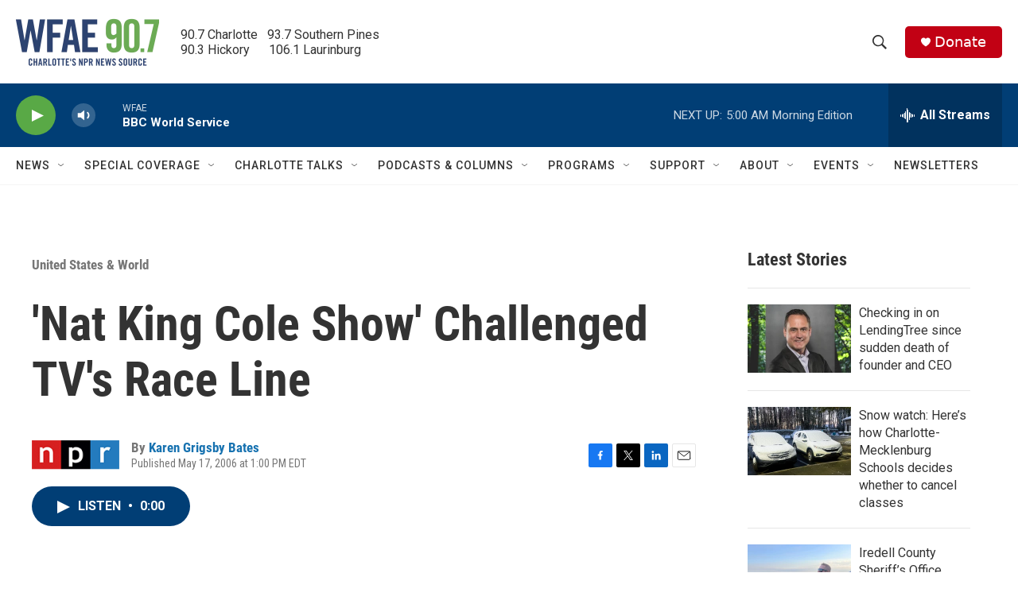

--- FILE ---
content_type: text/html;charset=UTF-8
request_url: https://www.wfae.org/united-states-world/united-states-world/2006-05-17/nat-king-cole-show-challenged-tvs-race-line
body_size: 36576
content:
<!DOCTYPE html>
<html class="ArtP aside" lang="en">
    <head>
    <meta charset="UTF-8">

    

    <style data-cssvarsponyfill="true">
        :root { --siteBgColorInverse: #121212; --primaryTextColorInverse: #ffffff; --secondaryTextColorInverse: #cccccc; --tertiaryTextColorInverse: #cccccc; --headerBgColorInverse: #000000; --headerBorderColorInverse: #858585; --headerTextColorInverse: #ffffff; --secC1_Inverse: #a2a2a2; --secC4_Inverse: #282828; --headerNavBarBgColorInverse: #121212; --headerMenuBgColorInverse: #ffffff; --headerMenuTextColorInverse: #6b2b85; --headerMenuTextColorHoverInverse: #6b2b85; --liveBlogTextColorInverse: #ffffff; --applyButtonColorInverse: #4485D5; --applyButtonTextColorInverse: #4485D5; --siteBgColor: #ffffff; --primaryTextColor: #333333; --secondaryTextColor: #666666; --secC1: #767676; --secC4: #f5f5f5; --secC5: #ffffff; --siteBgColor: #ffffff; --siteInverseBgColor: #000000; --linkColor: #1772b0; --linkHoverColor: #125c8e; --headerBgColor: #ffffff; --headerBgColorInverse: #000000; --headerBorderColor: #eeeeee; --headerBorderColorInverse: #858585; --tertiaryTextColor: #1c1c1c; --headerTextColor: #333333; --buttonTextColor: #ffffff; --headerNavBarBgColor: #ffffff; --headerNavBarTextColor: #333333; --headerMenuBgColor: #ffffff; --headerMenuTextColor: #333333; --headerMenuTextColorHover: #68ac4d; --liveBlogTextColor: #282829; --applyButtonColor: #194173; --applyButtonTextColor: #2c4273; --primaryColor1: #013e75; --primaryColor2: #59a946; --breakingColor: #c20114; --secC2: #cccccc; --secC3: #e6e6e6; --secC5: #ffffff; --linkColor: #1772b0; --linkHoverColor: #125c8e; --donateBGColor: #c20114; --headerIconColor: #ffffff; --hatButtonBgColor: #ffffff; --hatButtonBgHoverColor: #411c58; --hatButtonBorderColor: #411c58; --hatButtonBorderHoverColor: #ffffff; --hatButtoniconColor: #d62021; --hatButtonTextColor: #411c58; --hatButtonTextHoverColor: #ffffff; --footerTextColor: #ffffff; --footerTextBgColor: #ffffff; --footerPartnersBgColor: #000000; --listBorderColor: #030202; --gridBorderColor: #e6e6e6; --tagButtonBorderColor: #1772b0; --tagButtonTextColor: #1772b0; --breakingTextColor: #ffffff; --sectionTextColor: #ffffff; --contentWidth: 1240px; --primaryHeadlineFont: sans-serif; --secHlFont: sans-serif; --bodyFont: sans-serif; --colorWhite: #ffffff; --colorBlack: #000000;} .fonts-loaded { --primaryHeadlineFont: "Roboto Condensed"; --secHlFont: "Roboto Condensed"; --bodyFont: "Roboto"; --liveBlogBodyFont: "Roboto";}
    </style>

    
    <meta property="og:title" content="&#x27;Nat King Cole Show&#x27; Challenged TV&#x27;s Race Line">

    <meta property="og:url" content="https://www.wfae.org/united-states-world/united-states-world/2006-05-17/nat-king-cole-show-challenged-tvs-race-line">

    <meta property="og:description" content="The Nat King Cole Show debuted in 1956, making singer and jazz pianist Nat &quot;King&quot; Cole the first black man to host a nationally televised variety program. Cole reluctantly challenged segregation on television and in American society, but a year later the show ended.">

    <meta property="og:site_name" content="WFAE 90.7 - Charlotte&#x27;s NPR News Source">



    <meta property="og:type" content="article">

    <meta property="article:author" content="https://www.wfae.org/people/karen-grigsby-bates">

    <meta property="article:published_time" content="2006-05-17T17:00:00">

    <meta property="article:modified_time" content="2022-05-18T03:58:05.695">

    <meta property="article:section" content="United States &amp; World">

    <meta property="article:tag" content="Music">

    <meta property="article:tag" content="National &amp; International Obituaries">

    <meta property="article:tag" content="National Stories on Race">

    
    <meta name="twitter:card" content="summary_large_image"/>
    
    
    
    
    <meta name="twitter:description" content="The Nat King Cole Show debuted in 1956, making singer and jazz pianist Nat &quot;King&quot; Cole the first black man to host a nationally televised variety program. Cole reluctantly challenged segregation on television and in American society, but a year later the show ended."/>
    
    
    
    
    <meta name="twitter:site" content="@WFAE"/>
    
    
    
    <meta name="twitter:title" content="&#x27;Nat King Cole Show&#x27; Challenged TV&#x27;s Race Line"/>
    

    <meta property="fb:app_id" content="394319060666204">

<meta name="disqus.shortname" content="npr-wfae">
<meta name="disqus.url" content="https://www.wfae.org/united-states-world/united-states-world/2006-05-17/nat-king-cole-show-challenged-tvs-race-line">
<meta name="disqus.title" content="&#x27;Nat King Cole Show&#x27; Challenged TV&#x27;s Race Line">
<meta name="disqus.identifier" content="00000180-d550-d4a7-a5d4-fdf9d45d0000">

    <meta name="google-site-verification" content="73mGxtnsJWjf4XX5mwOA6iMC0UmeMzzOkWDCoJVZKSM">



    <link data-cssvarsponyfill="true" class="Webpack-css" rel="stylesheet" href="https://npr.brightspotcdn.com/resource/00000177-1bc0-debb-a57f-dfcf4a950000/styleguide/All.min.0db89f2a608a6b13cec2d9fc84f71c45.gz.css">

    

    <style>.FooterNavigation-items-item {
    display: inline-block
}</style>
<style>[class*='-articleBody'] > ul,
[class*='-articleBody'] > ul ul {
    list-style-type: disc;
}</style>


    <meta name="viewport" content="width=device-width, initial-scale=1, viewport-fit=cover"><title>&#x27;Nat King Cole Show&#x27; Challenged TV&#x27;s Race Line | WFAE 90.7 - Charlotte&#x27;s NPR News Source</title><meta name="description" content="The Nat King Cole Show debuted in 1956, making singer and jazz pianist Nat &quot;King&quot; Cole the first black man to host a nationally televised variety program. Cole reluctantly challenged segregation on television and in American society, but a year later the show ended."><link rel="canonical" href="https://www.npr.org/2006/05/17/5411446/nat-king-cole-show-challenged-tvs-race-line?ft=nprml&amp;f=5411446"><meta name="brightspot.contentId" content="00000180-d550-d4a7-a5d4-fdf9d45d0000"><link rel="apple-touch-icon"sizes="180x180"href="/apple-touch-icon.png"><link rel="icon"type="image/png"href="/favicon-32x32.png"><link rel="icon"type="image/png"href="/favicon-16x16.png">
    
    
    <meta name="brightspot-dataLayer" content="{
  &quot;author&quot; : &quot;Karen Grigsby Bates&quot;,
  &quot;bspStoryId&quot; : &quot;00000180-d550-d4a7-a5d4-fdf9d45d0000&quot;,
  &quot;category&quot; : &quot;United States &amp; World&quot;,
  &quot;inlineAudio&quot; : 1,
  &quot;keywords&quot; : &quot;Music,National &amp; International Obituaries,National Stories on Race&quot;,
  &quot;nprCmsSite&quot; : true,
  &quot;nprStoryId&quot; : &quot;5411446&quot;,
  &quot;pageType&quot; : &quot;news-story&quot;,
  &quot;program&quot; : &quot;&quot;,
  &quot;publishedDate&quot; : &quot;2006-05-17T13:00:00Z&quot;,
  &quot;siteName&quot; : &quot;WFAE 90.7 - Charlotte&#x27;s NPR News Source&quot;,
  &quot;station&quot; : &quot;WFAE&quot;,
  &quot;stationOrgId&quot; : &quot;1177&quot;,
  &quot;storyOrgId&quot; : &quot;s1&quot;,
  &quot;storyTheme&quot; : &quot;news-story&quot;,
  &quot;storyTitle&quot; : &quot;&#x27;Nat King Cole Show&#x27; Challenged TV&#x27;s Race Line&quot;,
  &quot;timezone&quot; : &quot;US/Eastern&quot;,
  &quot;wordCount&quot; : 0,
  &quot;series&quot; : &quot;&quot;
}">
    <script id="brightspot-dataLayer">
        (function () {
            var dataValue = document.head.querySelector('meta[name="brightspot-dataLayer"]').content;
            if (dataValue) {
                window.brightspotDataLayer = JSON.parse(dataValue);
            }
        })();
    </script>

    <link rel="amphtml" href="https://www.wfae.org/united-states-world/united-states-world/2006-05-17/nat-king-cole-show-challenged-tvs-race-line?_amp=true">

    

    
    <script src="https://npr.brightspotcdn.com/resource/00000177-1bc0-debb-a57f-dfcf4a950000/styleguide/All.min.fd8f7fccc526453c829dde80fc7c2ef5.gz.js" async></script>
    

    <script type="application/ld+json">{"@context":"http://schema.org","@type":"BreadcrumbList","itemListElement":[{"@context":"http://schema.org","@type":"ListItem","item":"https://www.wfae.org/united-states-world","name":"United States & World","position":"1"}]}</script><script>

  window.fbAsyncInit = function() {
      FB.init({
          
              appId : '394319060666204',
          
          xfbml : true,
          version : 'v2.9'
      });
  };

  (function(d, s, id){
     var js, fjs = d.getElementsByTagName(s)[0];
     if (d.getElementById(id)) {return;}
     js = d.createElement(s); js.id = id;
     js.src = "//connect.facebook.net/en_US/sdk.js";
     fjs.parentNode.insertBefore(js, fjs);
   }(document, 'script', 'facebook-jssdk'));
</script>
<script async="async" src="https://securepubads.g.doubleclick.net/tag/js/gpt.js"></script>
<script type="text/javascript">
    // Google tag setup
    var googletag = googletag || {};
    googletag.cmd = googletag.cmd || [];

    googletag.cmd.push(function () {
        // @see https://developers.google.com/publisher-tag/reference#googletag.PubAdsService_enableLazyLoad
        googletag.pubads().enableLazyLoad({
            fetchMarginPercent: 100, // fetch and render ads within this % of viewport
            renderMarginPercent: 100,
            mobileScaling: 1  // Same on mobile.
        });

        googletag.pubads().enableSingleRequest()
        googletag.pubads().enableAsyncRendering()
        googletag.pubads().collapseEmptyDivs()
        googletag.pubads().disableInitialLoad()
        googletag.enableServices()
    })
</script>
<script type="application/ld+json">{"@context":"http://schema.org","@type":"ListenAction","description":"<i>The Nat King Cole Show<\/i> debuted in 1956, making singer and jazz pianist Nat \"King\" Cole the first black man to host a nationally televised variety program. Cole reluctantly challenged segregation on television and in American society, but a year later the show ended.","name":"'Nat King Cole Show' Challenged TV's Race Line"}</script><!-- no longer used, moved disqus script to be loaded by ps-disqus-comment-module.js to avoid errors --><script type="application/ld+json">{"@context":"http://schema.org","@type":"NewsArticle","author":[{"@context":"http://schema.org","@type":"Person","name":"Karen Grigsby Bates","url":"https://www.wfae.org/people/karen-grigsby-bates"}],"dateModified":"2022-05-17T23:58:05Z","datePublished":"2006-05-17T13:00:00Z","headline":"'Nat King Cole Show' Challenged TV's Race Line","mainEntityOfPage":{"@type":"NewsArticle","@id":"https://www.wfae.org/united-states-world/united-states-world/2006-05-17/nat-king-cole-show-challenged-tvs-race-line"},"publisher":{"@type":"Organization","name":"WFAE","logo":{"@context":"http://schema.org","@type":"ImageObject","height":"60","url":"https://npr.brightspotcdn.com/dims4/default/955df33/2147483647/resize/x60/quality/90/?url=http%3A%2F%2Fnpr-brightspot.s3.amazonaws.com%2F22%2F44%2Fcd7e416d464fbdd7fa6393b2410a%2Fwfae-logo-2c-tag-600x200-2.png","width":"180"}}}</script><meta name="gtm-dataLayer" content="{
  &quot;gtmAuthor&quot; : &quot;Karen Grigsby Bates&quot;,
  &quot;gtmBspStoryId&quot; : &quot;00000180-d550-d4a7-a5d4-fdf9d45d0000&quot;,
  &quot;gtmCategory&quot; : &quot;United States &amp; World&quot;,
  &quot;gtmInlineAudio&quot; : 1,
  &quot;gtmKeywords&quot; : &quot;Music,National &amp; International Obituaries,National Stories on Race&quot;,
  &quot;gtmNprCmsSite&quot; : true,
  &quot;gtmNprStoryId&quot; : &quot;5411446&quot;,
  &quot;gtmPageType&quot; : &quot;news-story&quot;,
  &quot;gtmProgram&quot; : &quot;&quot;,
  &quot;gtmPublishedDate&quot; : &quot;2006-05-17T13:00:00Z&quot;,
  &quot;gtmSiteName&quot; : &quot;WFAE 90.7 - Charlotte&#x27;s NPR News Source&quot;,
  &quot;gtmStation&quot; : &quot;WFAE&quot;,
  &quot;gtmStationOrgId&quot; : &quot;1177&quot;,
  &quot;gtmStoryOrgId&quot; : &quot;s1&quot;,
  &quot;gtmStoryTheme&quot; : &quot;news-story&quot;,
  &quot;gtmStoryTitle&quot; : &quot;&#x27;Nat King Cole Show&#x27; Challenged TV&#x27;s Race Line&quot;,
  &quot;gtmTimezone&quot; : &quot;US/Eastern&quot;,
  &quot;gtmWordCount&quot; : 0,
  &quot;gtmSeries&quot; : &quot;&quot;
}"><script>

    (function () {
        var dataValue = document.head.querySelector('meta[name="gtm-dataLayer"]').content;
        if (dataValue) {
            window.dataLayer = window.dataLayer || [];
            dataValue = JSON.parse(dataValue);
            dataValue['event'] = 'gtmFirstView';
            window.dataLayer.push(dataValue);
        }
    })();

    (function(w,d,s,l,i){w[l]=w[l]||[];w[l].push({'gtm.start':
            new Date().getTime(),event:'gtm.js'});var f=d.getElementsByTagName(s)[0],
        j=d.createElement(s),dl=l!='dataLayer'?'&l='+l:'';j.async=true;j.src=
        'https://www.googletagmanager.com/gtm.js?id='+i+dl;f.parentNode.insertBefore(j,f);
})(window,document,'script','dataLayer','GTM-N39QFDR');</script><script>window.addEventListener('DOMContentLoaded', (event) => {
    window.nulldurationobserver = new MutationObserver(function (mutations) {
        document.querySelectorAll('.StreamPill-duration').forEach(pill => { 
      if (pill.innerText == "LISTENNULL") {
         pill.innerText = "LISTEN"
      } 
    });
      });

      window.nulldurationobserver.observe(document.body, {
        childList: true,
        subtree: true
      });
});
</script>
<script></script><script src="https://cdn.broadstreetads.com/init-2.min.js"></script>
<script>broadstreet.watch({ networkId: 9201 })
     </script>


    <script>
        var head = document.getElementsByTagName('head')
        head = head[0]
        var link = document.createElement('link');
        link.setAttribute('href', 'https://fonts.googleapis.com/css?family=Roboto Condensed|Roboto|Roboto:400,500,700&display=swap');
        var relList = link.relList;

        if (relList && relList.supports('preload')) {
            link.setAttribute('as', 'style');
            link.setAttribute('rel', 'preload');
            link.setAttribute('onload', 'this.rel="stylesheet"');
            link.setAttribute('crossorigin', 'anonymous');
        } else {
            link.setAttribute('rel', 'stylesheet');
        }

        head.appendChild(link);
    </script>
</head>


    <body class="Page-body" data-content-width="1240px">
    <noscript>
    <iframe src="https://www.googletagmanager.com/ns.html?id=GTM-N39QFDR" height="0" width="0" style="display:none;visibility:hidden"></iframe>
</noscript>
        

    <!-- Putting icons here, so we don't have to include in a bunch of -body hbs's -->
<svg xmlns="http://www.w3.org/2000/svg" style="display:none" id="iconsMap1" class="iconsMap">
    <symbol id="play-icon" viewBox="0 0 115 115">
        <polygon points="0,0 115,57.5 0,115" fill="currentColor" />
    </symbol>
    <symbol id="grid" viewBox="0 0 32 32">
            <g>
                <path d="M6.4,5.7 C6.4,6.166669 6.166669,6.4 5.7,6.4 L0.7,6.4 C0.233331,6.4 0,6.166669 0,5.7 L0,0.7 C0,0.233331 0.233331,0 0.7,0 L5.7,0 C6.166669,0 6.4,0.233331 6.4,0.7 L6.4,5.7 Z M19.2,5.7 C19.2,6.166669 18.966669,6.4 18.5,6.4 L13.5,6.4 C13.033331,6.4 12.8,6.166669 12.8,5.7 L12.8,0.7 C12.8,0.233331 13.033331,0 13.5,0 L18.5,0 C18.966669,0 19.2,0.233331 19.2,0.7 L19.2,5.7 Z M32,5.7 C32,6.166669 31.766669,6.4 31.3,6.4 L26.3,6.4 C25.833331,6.4 25.6,6.166669 25.6,5.7 L25.6,0.7 C25.6,0.233331 25.833331,0 26.3,0 L31.3,0 C31.766669,0 32,0.233331 32,0.7 L32,5.7 Z M6.4,18.5 C6.4,18.966669 6.166669,19.2 5.7,19.2 L0.7,19.2 C0.233331,19.2 0,18.966669 0,18.5 L0,13.5 C0,13.033331 0.233331,12.8 0.7,12.8 L5.7,12.8 C6.166669,12.8 6.4,13.033331 6.4,13.5 L6.4,18.5 Z M19.2,18.5 C19.2,18.966669 18.966669,19.2 18.5,19.2 L13.5,19.2 C13.033331,19.2 12.8,18.966669 12.8,18.5 L12.8,13.5 C12.8,13.033331 13.033331,12.8 13.5,12.8 L18.5,12.8 C18.966669,12.8 19.2,13.033331 19.2,13.5 L19.2,18.5 Z M32,18.5 C32,18.966669 31.766669,19.2 31.3,19.2 L26.3,19.2 C25.833331,19.2 25.6,18.966669 25.6,18.5 L25.6,13.5 C25.6,13.033331 25.833331,12.8 26.3,12.8 L31.3,12.8 C31.766669,12.8 32,13.033331 32,13.5 L32,18.5 Z M6.4,31.3 C6.4,31.766669 6.166669,32 5.7,32 L0.7,32 C0.233331,32 0,31.766669 0,31.3 L0,26.3 C0,25.833331 0.233331,25.6 0.7,25.6 L5.7,25.6 C6.166669,25.6 6.4,25.833331 6.4,26.3 L6.4,31.3 Z M19.2,31.3 C19.2,31.766669 18.966669,32 18.5,32 L13.5,32 C13.033331,32 12.8,31.766669 12.8,31.3 L12.8,26.3 C12.8,25.833331 13.033331,25.6 13.5,25.6 L18.5,25.6 C18.966669,25.6 19.2,25.833331 19.2,26.3 L19.2,31.3 Z M32,31.3 C32,31.766669 31.766669,32 31.3,32 L26.3,32 C25.833331,32 25.6,31.766669 25.6,31.3 L25.6,26.3 C25.6,25.833331 25.833331,25.6 26.3,25.6 L31.3,25.6 C31.766669,25.6 32,25.833331 32,26.3 L32,31.3 Z" id=""></path>
            </g>
    </symbol>
    <symbol id="radio-stream" width="18" height="19" viewBox="0 0 18 19">
        <g fill="currentColor" fill-rule="nonzero">
            <path d="M.5 8c-.276 0-.5.253-.5.565v1.87c0 .312.224.565.5.565s.5-.253.5-.565v-1.87C1 8.253.776 8 .5 8zM2.5 8c-.276 0-.5.253-.5.565v1.87c0 .312.224.565.5.565s.5-.253.5-.565v-1.87C3 8.253 2.776 8 2.5 8zM3.5 7c-.276 0-.5.276-.5.617v3.766c0 .34.224.617.5.617s.5-.276.5-.617V7.617C4 7.277 3.776 7 3.5 7zM5.5 6c-.276 0-.5.275-.5.613v5.774c0 .338.224.613.5.613s.5-.275.5-.613V6.613C6 6.275 5.776 6 5.5 6zM6.5 4c-.276 0-.5.26-.5.58v8.84c0 .32.224.58.5.58s.5-.26.5-.58V4.58C7 4.26 6.776 4 6.5 4zM8.5 0c-.276 0-.5.273-.5.61v17.78c0 .337.224.61.5.61s.5-.273.5-.61V.61C9 .273 8.776 0 8.5 0zM9.5 2c-.276 0-.5.274-.5.612v14.776c0 .338.224.612.5.612s.5-.274.5-.612V2.612C10 2.274 9.776 2 9.5 2zM11.5 5c-.276 0-.5.276-.5.616v8.768c0 .34.224.616.5.616s.5-.276.5-.616V5.616c0-.34-.224-.616-.5-.616zM12.5 6c-.276 0-.5.262-.5.584v4.832c0 .322.224.584.5.584s.5-.262.5-.584V6.584c0-.322-.224-.584-.5-.584zM14.5 7c-.276 0-.5.29-.5.647v3.706c0 .357.224.647.5.647s.5-.29.5-.647V7.647C15 7.29 14.776 7 14.5 7zM15.5 8c-.276 0-.5.253-.5.565v1.87c0 .312.224.565.5.565s.5-.253.5-.565v-1.87c0-.312-.224-.565-.5-.565zM17.5 8c-.276 0-.5.253-.5.565v1.87c0 .312.224.565.5.565s.5-.253.5-.565v-1.87c0-.312-.224-.565-.5-.565z"/>
        </g>
    </symbol>
    <symbol id="icon-magnify" viewBox="0 0 31 31">
        <g>
            <path fill-rule="evenodd" d="M22.604 18.89l-.323.566 8.719 8.8L28.255 31l-8.719-8.8-.565.404c-2.152 1.346-4.386 2.018-6.7 2.018-3.39 0-6.284-1.21-8.679-3.632C1.197 18.568 0 15.66 0 12.27c0-3.39 1.197-6.283 3.592-8.678C5.987 1.197 8.88 0 12.271 0c3.39 0 6.283 1.197 8.678 3.592 2.395 2.395 3.593 5.288 3.593 8.679 0 2.368-.646 4.574-1.938 6.62zM19.162 5.77C17.322 3.925 15.089 3 12.46 3c-2.628 0-4.862.924-6.702 2.77C3.92 7.619 3 9.862 3 12.5c0 2.639.92 4.882 2.76 6.73C7.598 21.075 9.832 22 12.46 22c2.629 0 4.862-.924 6.702-2.77C21.054 17.33 22 15.085 22 12.5c0-2.586-.946-4.83-2.838-6.73z"/>
        </g>
    </symbol>
    <symbol id="burger-menu" viewBox="0 0 14 10">
        <g>
            <path fill-rule="evenodd" d="M0 5.5v-1h14v1H0zM0 1V0h14v1H0zm0 9V9h14v1H0z"></path>
        </g>
    </symbol>
    <symbol id="close-x" viewBox="0 0 14 14">
        <g>
            <path fill-rule="nonzero" d="M6.336 7L0 .664.664 0 7 6.336 13.336 0 14 .664 7.664 7 14 13.336l-.664.664L7 7.664.664 14 0 13.336 6.336 7z"></path>
        </g>
    </symbol>
    <symbol id="share-more-arrow" viewBox="0 0 512 512" style="enable-background:new 0 0 512 512;">
        <g>
            <g>
                <path d="M512,241.7L273.643,3.343v156.152c-71.41,3.744-138.015,33.337-188.958,84.28C30.075,298.384,0,370.991,0,448.222v60.436
                    l29.069-52.985c45.354-82.671,132.173-134.027,226.573-134.027c5.986,0,12.004,0.212,18.001,0.632v157.779L512,241.7z
                    M255.642,290.666c-84.543,0-163.661,36.792-217.939,98.885c26.634-114.177,129.256-199.483,251.429-199.483h15.489V78.131
                    l163.568,163.568L304.621,405.267V294.531l-13.585-1.683C279.347,291.401,267.439,290.666,255.642,290.666z"></path>
            </g>
        </g>
    </symbol>
    <symbol id="chevron" viewBox="0 0 100 100">
        <g>
            <path d="M22.4566257,37.2056786 L-21.4456527,71.9511488 C-22.9248661,72.9681457 -24.9073712,72.5311671 -25.8758148,70.9765924 L-26.9788683,69.2027424 C-27.9450684,67.6481676 -27.5292733,65.5646602 -26.0500598,64.5484493 L20.154796,28.2208967 C21.5532435,27.2597011 23.3600078,27.2597011 24.759951,28.2208967 L71.0500598,64.4659264 C72.5292733,65.4829232 72.9450684,67.5672166 71.9788683,69.1217913 L70.8750669,70.8956413 C69.9073712,72.4502161 67.9241183,72.8848368 66.4449048,71.8694118 L22.4566257,37.2056786 Z" id="Transparent-Chevron" transform="translate(22.500000, 50.000000) rotate(90.000000) translate(-22.500000, -50.000000) "></path>
        </g>
    </symbol>
</svg>

<svg xmlns="http://www.w3.org/2000/svg" style="display:none" id="iconsMap2" class="iconsMap">
    <symbol id="mono-icon-facebook" viewBox="0 0 10 19">
        <path fill-rule="evenodd" d="M2.707 18.25V10.2H0V7h2.707V4.469c0-1.336.375-2.373 1.125-3.112C4.582.62 5.578.25 6.82.25c1.008 0 1.828.047 2.461.14v2.848H7.594c-.633 0-1.067.14-1.301.422-.188.235-.281.61-.281 1.125V7H9l-.422 3.2H6.012v8.05H2.707z"></path>
    </symbol>
    <symbol id="mono-icon-instagram" viewBox="0 0 17 17">
        <g>
            <path fill-rule="evenodd" d="M8.281 4.207c.727 0 1.4.182 2.022.545a4.055 4.055 0 0 1 1.476 1.477c.364.62.545 1.294.545 2.021 0 .727-.181 1.4-.545 2.021a4.055 4.055 0 0 1-1.476 1.477 3.934 3.934 0 0 1-2.022.545c-.726 0-1.4-.182-2.021-.545a4.055 4.055 0 0 1-1.477-1.477 3.934 3.934 0 0 1-.545-2.021c0-.727.182-1.4.545-2.021A4.055 4.055 0 0 1 6.26 4.752a3.934 3.934 0 0 1 2.021-.545zm0 6.68a2.54 2.54 0 0 0 1.864-.774 2.54 2.54 0 0 0 .773-1.863 2.54 2.54 0 0 0-.773-1.863 2.54 2.54 0 0 0-1.864-.774 2.54 2.54 0 0 0-1.863.774 2.54 2.54 0 0 0-.773 1.863c0 .727.257 1.348.773 1.863a2.54 2.54 0 0 0 1.863.774zM13.45 4.03c-.023.258-.123.48-.299.668a.856.856 0 0 1-.65.281.913.913 0 0 1-.668-.28.913.913 0 0 1-.281-.669c0-.258.094-.48.281-.668a.913.913 0 0 1 .668-.28c.258 0 .48.093.668.28.187.188.281.41.281.668zm2.672.95c.023.656.035 1.746.035 3.269 0 1.523-.017 2.62-.053 3.287-.035.668-.134 1.248-.298 1.74a4.098 4.098 0 0 1-.967 1.53 4.098 4.098 0 0 1-1.53.966c-.492.164-1.072.264-1.74.3-.668.034-1.763.052-3.287.052-1.523 0-2.619-.018-3.287-.053-.668-.035-1.248-.146-1.74-.334a3.747 3.747 0 0 1-1.53-.931 4.098 4.098 0 0 1-.966-1.53c-.164-.492-.264-1.072-.299-1.74C.424 10.87.406 9.773.406 8.25S.424 5.63.46 4.963c.035-.668.135-1.248.299-1.74.21-.586.533-1.096.967-1.53A4.098 4.098 0 0 1 3.254.727c.492-.164 1.072-.264 1.74-.3C5.662.394 6.758.376 8.281.376c1.524 0 2.62.018 3.287.053.668.035 1.248.135 1.74.299a4.098 4.098 0 0 1 2.496 2.496c.165.492.27 1.078.317 1.757zm-1.687 7.91c.14-.399.234-1.032.28-1.899.024-.515.036-1.242.036-2.18V7.689c0-.961-.012-1.688-.035-2.18-.047-.89-.14-1.524-.281-1.899a2.537 2.537 0 0 0-1.512-1.511c-.375-.14-1.008-.235-1.899-.282a51.292 51.292 0 0 0-2.18-.035H7.72c-.938 0-1.664.012-2.18.035-.867.047-1.5.141-1.898.282a2.537 2.537 0 0 0-1.512 1.511c-.14.375-.234 1.008-.281 1.899a51.292 51.292 0 0 0-.036 2.18v1.125c0 .937.012 1.664.036 2.18.047.866.14 1.5.28 1.898.306.726.81 1.23 1.513 1.511.398.141 1.03.235 1.898.282.516.023 1.242.035 2.18.035h1.125c.96 0 1.687-.012 2.18-.035.89-.047 1.523-.141 1.898-.282.726-.304 1.23-.808 1.512-1.511z"></path>
        </g>
    </symbol>
    <symbol id="mono-icon-email" viewBox="0 0 512 512">
        <g>
            <path d="M67,148.7c11,5.8,163.8,89.1,169.5,92.1c5.7,3,11.5,4.4,20.5,4.4c9,0,14.8-1.4,20.5-4.4c5.7-3,158.5-86.3,169.5-92.1
                c4.1-2.1,11-5.9,12.5-10.2c2.6-7.6-0.2-10.5-11.3-10.5H257H65.8c-11.1,0-13.9,3-11.3,10.5C56,142.9,62.9,146.6,67,148.7z"></path>
            <path d="M455.7,153.2c-8.2,4.2-81.8,56.6-130.5,88.1l82.2,92.5c2,2,2.9,4.4,1.8,5.6c-1.2,1.1-3.8,0.5-5.9-1.4l-98.6-83.2
                c-14.9,9.6-25.4,16.2-27.2,17.2c-7.7,3.9-13.1,4.4-20.5,4.4c-7.4,0-12.8-0.5-20.5-4.4c-1.9-1-12.3-7.6-27.2-17.2l-98.6,83.2
                c-2,2-4.7,2.6-5.9,1.4c-1.2-1.1-0.3-3.6,1.7-5.6l82.1-92.5c-48.7-31.5-123.1-83.9-131.3-88.1c-8.8-4.5-9.3,0.8-9.3,4.9
                c0,4.1,0,205,0,205c0,9.3,13.7,20.9,23.5,20.9H257h185.5c9.8,0,21.5-11.7,21.5-20.9c0,0,0-201,0-205
                C464,153.9,464.6,148.7,455.7,153.2z"></path>
        </g>
    </symbol>
    <symbol id="default-image" width="24" height="24" viewBox="0 0 24 24" fill="none" stroke="currentColor" stroke-width="2" stroke-linecap="round" stroke-linejoin="round" class="feather feather-image">
        <rect x="3" y="3" width="18" height="18" rx="2" ry="2"></rect>
        <circle cx="8.5" cy="8.5" r="1.5"></circle>
        <polyline points="21 15 16 10 5 21"></polyline>
    </symbol>
    <symbol id="icon-email" width="18px" viewBox="0 0 20 14">
        <g id="Symbols" stroke="none" stroke-width="1" fill="none" fill-rule="evenodd" stroke-linecap="round" stroke-linejoin="round">
            <g id="social-button-bar" transform="translate(-125.000000, -8.000000)" stroke="#000000">
                <g id="Group-2" transform="translate(120.000000, 0.000000)">
                    <g id="envelope" transform="translate(6.000000, 9.000000)">
                        <path d="M17.5909091,10.6363636 C17.5909091,11.3138182 17.0410909,11.8636364 16.3636364,11.8636364 L1.63636364,11.8636364 C0.958909091,11.8636364 0.409090909,11.3138182 0.409090909,10.6363636 L0.409090909,1.63636364 C0.409090909,0.958090909 0.958909091,0.409090909 1.63636364,0.409090909 L16.3636364,0.409090909 C17.0410909,0.409090909 17.5909091,0.958090909 17.5909091,1.63636364 L17.5909091,10.6363636 L17.5909091,10.6363636 Z" id="Stroke-406"></path>
                        <polyline id="Stroke-407" points="17.1818182 0.818181818 9 7.36363636 0.818181818 0.818181818"></polyline>
                    </g>
                </g>
            </g>
        </g>
    </symbol>
    <symbol id="mono-icon-print" viewBox="0 0 12 12">
        <g fill-rule="evenodd">
            <path fill-rule="nonzero" d="M9 10V7H3v3H1a1 1 0 0 1-1-1V4a1 1 0 0 1 1-1h10a1 1 0 0 1 1 1v3.132A2.868 2.868 0 0 1 9.132 10H9zm.5-4.5a1 1 0 1 0 0-2 1 1 0 0 0 0 2zM3 0h6v2H3z"></path>
            <path d="M4 8h4v4H4z"></path>
        </g>
    </symbol>
    <symbol id="mono-icon-copylink" viewBox="0 0 12 12">
        <g fill-rule="evenodd">
            <path d="M10.199 2.378c.222.205.4.548.465.897.062.332.016.614-.132.774L8.627 6.106c-.187.203-.512.232-.75-.014a.498.498 0 0 0-.706.028.499.499 0 0 0 .026.706 1.509 1.509 0 0 0 2.165-.04l1.903-2.06c.37-.398.506-.98.382-1.636-.105-.557-.392-1.097-.77-1.445L9.968.8C9.591.452 9.03.208 8.467.145 7.803.072 7.233.252 6.864.653L4.958 2.709a1.509 1.509 0 0 0 .126 2.161.5.5 0 1 0 .68-.734c-.264-.218-.26-.545-.071-.747L7.597 1.33c.147-.16.425-.228.76-.19.353.038.71.188.931.394l.91.843.001.001zM1.8 9.623c-.222-.205-.4-.549-.465-.897-.062-.332-.016-.614.132-.774l1.905-2.057c.187-.203.512-.232.75.014a.498.498 0 0 0 .706-.028.499.499 0 0 0-.026-.706 1.508 1.508 0 0 0-2.165.04L.734 7.275c-.37.399-.506.98-.382 1.637.105.557.392 1.097.77 1.445l.91.843c.376.35.937.594 1.5.656.664.073 1.234-.106 1.603-.507L7.04 9.291a1.508 1.508 0 0 0-.126-2.16.5.5 0 0 0-.68.734c.264.218.26.545.071.747l-1.904 2.057c-.147.16-.425.228-.76.191-.353-.038-.71-.188-.931-.394l-.91-.843z"></path>
            <path d="M8.208 3.614a.5.5 0 0 0-.707.028L3.764 7.677a.5.5 0 0 0 .734.68L8.235 4.32a.5.5 0 0 0-.027-.707"></path>
        </g>
    </symbol>
    <symbol id="mono-icon-linkedin" viewBox="0 0 16 17">
        <g fill-rule="evenodd">
            <path d="M3.734 16.125H.464V5.613h3.27zM2.117 4.172c-.515 0-.96-.188-1.336-.563A1.825 1.825 0 0 1 .22 2.273c0-.515.187-.96.562-1.335.375-.375.82-.563 1.336-.563.516 0 .961.188 1.336.563.375.375.563.82.563 1.335 0 .516-.188.961-.563 1.336-.375.375-.82.563-1.336.563zM15.969 16.125h-3.27v-5.133c0-.844-.07-1.453-.21-1.828-.259-.633-.762-.95-1.512-.95s-1.278.282-1.582.845c-.235.421-.352 1.043-.352 1.863v5.203H5.809V5.613h3.128v1.442h.036c.234-.469.609-.856 1.125-1.16.562-.375 1.218-.563 1.968-.563 1.524 0 2.59.48 3.2 1.441.468.774.703 1.97.703 3.586v5.766z"></path>
        </g>
    </symbol>
    <symbol id="mono-icon-pinterest" viewBox="0 0 512 512">
        <g>
            <path d="M256,32C132.3,32,32,132.3,32,256c0,91.7,55.2,170.5,134.1,205.2c-0.6-15.6-0.1-34.4,3.9-51.4
                c4.3-18.2,28.8-122.1,28.8-122.1s-7.2-14.3-7.2-35.4c0-33.2,19.2-58,43.2-58c20.4,0,30.2,15.3,30.2,33.6
                c0,20.5-13.1,51.1-19.8,79.5c-5.6,23.8,11.9,43.1,35.4,43.1c42.4,0,71-54.5,71-119.1c0-49.1-33.1-85.8-93.2-85.8
                c-67.9,0-110.3,50.7-110.3,107.3c0,19.5,5.8,33.3,14.8,43.9c4.1,4.9,4.7,6.9,3.2,12.5c-1.1,4.1-3.5,14-4.6,18
                c-1.5,5.7-6.1,7.7-11.2,5.6c-31.3-12.8-45.9-47-45.9-85.6c0-63.6,53.7-139.9,160.1-139.9c85.5,0,141.8,61.9,141.8,128.3
                c0,87.9-48.9,153.5-120.9,153.5c-24.2,0-46.9-13.1-54.7-27.9c0,0-13,51.6-15.8,61.6c-4.7,17.3-14,34.5-22.5,48
                c20.1,5.9,41.4,9.2,63.5,9.2c123.7,0,224-100.3,224-224C480,132.3,379.7,32,256,32z"></path>
        </g>
    </symbol>
    <symbol id="mono-icon-tumblr" viewBox="0 0 512 512">
        <g>
            <path d="M321.2,396.3c-11.8,0-22.4-2.8-31.5-8.3c-6.9-4.1-11.5-9.6-14-16.4c-2.6-6.9-3.6-22.3-3.6-46.4V224h96v-64h-96V48h-61.9
                c-2.7,21.5-7.5,44.7-14.5,58.6c-7,13.9-14,25.8-25.6,35.7c-11.6,9.9-25.6,17.9-41.9,23.3V224h48v140.4c0,19,2,33.5,5.9,43.5
                c4,10,11.1,19.5,21.4,28.4c10.3,8.9,22.8,15.7,37.3,20.5c14.6,4.8,31.4,7.2,50.4,7.2c16.7,0,30.3-1.7,44.7-5.1
                c14.4-3.4,30.5-9.3,48.2-17.6v-65.6C363.2,389.4,342.3,396.3,321.2,396.3z"></path>
        </g>
    </symbol>
    <symbol id="mono-icon-twitter" viewBox="0 0 1200 1227">
        <g>
            <path d="M714.163 519.284L1160.89 0H1055.03L667.137 450.887L357.328 0H0L468.492 681.821L0 1226.37H105.866L515.491
            750.218L842.672 1226.37H1200L714.137 519.284H714.163ZM569.165 687.828L521.697 619.934L144.011 79.6944H306.615L611.412
            515.685L658.88 583.579L1055.08 1150.3H892.476L569.165 687.854V687.828Z" fill="white"></path>
        </g>
    </symbol>
    <symbol id="mono-icon-youtube" viewBox="0 0 512 512">
        <g>
            <path fill-rule="evenodd" d="M508.6,148.8c0-45-33.1-81.2-74-81.2C379.2,65,322.7,64,265,64c-3,0-6,0-9,0s-6,0-9,0c-57.6,0-114.2,1-169.6,3.6
                c-40.8,0-73.9,36.4-73.9,81.4C1,184.6-0.1,220.2,0,255.8C-0.1,291.4,1,327,3.4,362.7c0,45,33.1,81.5,73.9,81.5
                c58.2,2.7,117.9,3.9,178.6,3.8c60.8,0.2,120.3-1,178.6-3.8c40.9,0,74-36.5,74-81.5c2.4-35.7,3.5-71.3,3.4-107
                C512.1,220.1,511,184.5,508.6,148.8z M207,353.9V157.4l145,98.2L207,353.9z"></path>
        </g>
    </symbol>
    <symbol id="mono-icon-flipboard" viewBox="0 0 500 500">
        <g>
            <path d="M0,0V500H500V0ZM400,200H300V300H200V400H100V100H400Z"></path>
        </g>
    </symbol>
    <symbol id="mono-icon-bluesky" viewBox="0 0 568 501">
        <g>
            <path d="M123.121 33.6637C188.241 82.5526 258.281 181.681 284 234.873C309.719 181.681 379.759 82.5526 444.879
            33.6637C491.866 -1.61183 568 -28.9064 568 57.9464C568 75.2916 558.055 203.659 552.222 224.501C531.947 296.954
            458.067 315.434 392.347 304.249C507.222 323.8 536.444 388.56 473.333 453.32C353.473 576.312 301.061 422.461
            287.631 383.039C285.169 375.812 284.017 372.431 284 375.306C283.983 372.431 282.831 375.812 280.369 383.039C266.939
            422.461 214.527 576.312 94.6667 453.32C31.5556 388.56 60.7778 323.8 175.653 304.249C109.933 315.434 36.0535
            296.954 15.7778 224.501C9.94525 203.659 0 75.2916 0 57.9464C0 -28.9064 76.1345 -1.61183 123.121 33.6637Z"
            fill="white">
            </path>
        </g>
    </symbol>
    <symbol id="mono-icon-threads" viewBox="0 0 192 192">
        <g>
            <path d="M141.537 88.9883C140.71 88.5919 139.87 88.2104 139.019 87.8451C137.537 60.5382 122.616 44.905 97.5619 44.745C97.4484 44.7443 97.3355 44.7443 97.222 44.7443C82.2364 44.7443 69.7731 51.1409 62.102 62.7807L75.881 72.2328C81.6116 63.5383 90.6052 61.6848 97.2286 61.6848C97.3051 61.6848 97.3819 61.6848 97.4576 61.6855C105.707 61.7381 111.932 64.1366 115.961 68.814C118.893 72.2193 120.854 76.925 121.825 82.8638C114.511 81.6207 106.601 81.2385 98.145 81.7233C74.3247 83.0954 59.0111 96.9879 60.0396 116.292C60.5615 126.084 65.4397 134.508 73.775 140.011C80.8224 144.663 89.899 146.938 99.3323 146.423C111.79 145.74 121.563 140.987 128.381 132.296C133.559 125.696 136.834 117.143 138.28 106.366C144.217 109.949 148.617 114.664 151.047 120.332C155.179 129.967 155.42 145.8 142.501 158.708C131.182 170.016 117.576 174.908 97.0135 175.059C74.2042 174.89 56.9538 167.575 45.7381 153.317C35.2355 139.966 29.8077 120.682 29.6052 96C29.8077 71.3178 35.2355 52.0336 45.7381 38.6827C56.9538 24.4249 74.2039 17.11 97.0132 16.9405C119.988 17.1113 137.539 24.4614 149.184 38.788C154.894 45.8136 159.199 54.6488 162.037 64.9503L178.184 60.6422C174.744 47.9622 169.331 37.0357 161.965 27.974C147.036 9.60668 125.202 0.195148 97.0695 0H96.9569C68.8816 0.19447 47.2921 9.6418 32.7883 28.0793C19.8819 44.4864 13.2244 67.3157 13.0007 95.9325L13 96L13.0007 96.0675C13.2244 124.684 19.8819 147.514 32.7883 163.921C47.2921 182.358 68.8816 191.806 96.9569 192H97.0695C122.03 191.827 139.624 185.292 154.118 170.811C173.081 151.866 172.51 128.119 166.26 113.541C161.776 103.087 153.227 94.5962 141.537 88.9883ZM98.4405 129.507C88.0005 130.095 77.1544 125.409 76.6196 115.372C76.2232 107.93 81.9158 99.626 99.0812 98.6368C101.047 98.5234 102.976 98.468 104.871 98.468C111.106 98.468 116.939 99.0737 122.242 100.233C120.264 124.935 108.662 128.946 98.4405 129.507Z" fill="white"></path>
        </g>
    </symbol>
 </svg>

<svg xmlns="http://www.w3.org/2000/svg" style="display:none" id="iconsMap3" class="iconsMap">
    <symbol id="volume-mute" x="0px" y="0px" viewBox="0 0 24 24" style="enable-background:new 0 0 24 24;">
        <polygon fill="currentColor" points="11,5 6,9 2,9 2,15 6,15 11,19 "/>
        <line style="fill:none;stroke:currentColor;stroke-width:2;stroke-linecap:round;stroke-linejoin:round;" x1="23" y1="9" x2="17" y2="15"/>
        <line style="fill:none;stroke:currentColor;stroke-width:2;stroke-linecap:round;stroke-linejoin:round;" x1="17" y1="9" x2="23" y2="15"/>
    </symbol>
    <symbol id="volume-low" x="0px" y="0px" viewBox="0 0 24 24" style="enable-background:new 0 0 24 24;" xml:space="preserve">
        <polygon fill="currentColor" points="11,5 6,9 2,9 2,15 6,15 11,19 "/>
    </symbol>
    <symbol id="volume-mid" x="0px" y="0px" viewBox="0 0 24 24" style="enable-background:new 0 0 24 24;">
        <polygon fill="currentColor" points="11,5 6,9 2,9 2,15 6,15 11,19 "/>
        <path style="fill:none;stroke:currentColor;stroke-width:2;stroke-linecap:round;stroke-linejoin:round;" d="M15.5,8.5c2,2,2,5.1,0,7.1"/>
    </symbol>
    <symbol id="volume-high" x="0px" y="0px" viewBox="0 0 24 24" style="enable-background:new 0 0 24 24;">
        <polygon fill="currentColor" points="11,5 6,9 2,9 2,15 6,15 11,19 "/>
        <path style="fill:none;stroke:currentColor;stroke-width:2;stroke-linecap:round;stroke-linejoin:round;" d="M19.1,4.9c3.9,3.9,3.9,10.2,0,14.1 M15.5,8.5c2,2,2,5.1,0,7.1"/>
    </symbol>
    <symbol id="pause-icon" viewBox="0 0 12 16">
        <rect x="0" y="0" width="4" height="16" fill="currentColor"></rect>
        <rect x="8" y="0" width="4" height="16" fill="currentColor"></rect>
    </symbol>
    <symbol id="heart" viewBox="0 0 24 24">
        <g>
            <path d="M12 4.435c-1.989-5.399-12-4.597-12 3.568 0 4.068 3.06 9.481 12 14.997 8.94-5.516 12-10.929 12-14.997 0-8.118-10-8.999-12-3.568z"/>
        </g>
    </symbol>
    <symbol id="icon-location" width="24" height="24" viewBox="0 0 24 24" fill="currentColor" stroke="currentColor" stroke-width="2" stroke-linecap="round" stroke-linejoin="round" class="feather feather-map-pin">
        <path d="M21 10c0 7-9 13-9 13s-9-6-9-13a9 9 0 0 1 18 0z" fill="currentColor" fill-opacity="1"></path>
        <circle cx="12" cy="10" r="5" fill="#ffffff"></circle>
    </symbol>
    <symbol id="icon-ticket" width="23px" height="15px" viewBox="0 0 23 15">
        <g stroke="none" stroke-width="1" fill="none" fill-rule="evenodd">
            <g transform="translate(-625.000000, -1024.000000)">
                <g transform="translate(625.000000, 1024.000000)">
                    <path d="M0,12.057377 L0,3.94262296 C0.322189879,4.12588308 0.696256938,4.23076923 1.0952381,4.23076923 C2.30500469,4.23076923 3.28571429,3.26645946 3.28571429,2.07692308 C3.28571429,1.68461385 3.17904435,1.31680209 2.99266757,1 L20.0073324,1 C19.8209556,1.31680209 19.7142857,1.68461385 19.7142857,2.07692308 C19.7142857,3.26645946 20.6949953,4.23076923 21.9047619,4.23076923 C22.3037431,4.23076923 22.6778101,4.12588308 23,3.94262296 L23,12.057377 C22.6778101,11.8741169 22.3037431,11.7692308 21.9047619,11.7692308 C20.6949953,11.7692308 19.7142857,12.7335405 19.7142857,13.9230769 C19.7142857,14.3153862 19.8209556,14.6831979 20.0073324,15 L2.99266757,15 C3.17904435,14.6831979 3.28571429,14.3153862 3.28571429,13.9230769 C3.28571429,12.7335405 2.30500469,11.7692308 1.0952381,11.7692308 C0.696256938,11.7692308 0.322189879,11.8741169 -2.13162821e-14,12.057377 Z" fill="currentColor"></path>
                    <path d="M14.5,0.533333333 L14.5,15.4666667" stroke="#FFFFFF" stroke-linecap="square" stroke-dasharray="2"></path>
                </g>
            </g>
        </g>
    </symbol>
    <symbol id="icon-refresh" width="24" height="24" viewBox="0 0 24 24" fill="none" stroke="currentColor" stroke-width="2" stroke-linecap="round" stroke-linejoin="round" class="feather feather-refresh-cw">
        <polyline points="23 4 23 10 17 10"></polyline>
        <polyline points="1 20 1 14 7 14"></polyline>
        <path d="M3.51 9a9 9 0 0 1 14.85-3.36L23 10M1 14l4.64 4.36A9 9 0 0 0 20.49 15"></path>
    </symbol>

    <symbol>
    <g id="mono-icon-link-post" stroke="none" stroke-width="1" fill="none" fill-rule="evenodd">
        <g transform="translate(-313.000000, -10148.000000)" fill="#000000" fill-rule="nonzero">
            <g transform="translate(306.000000, 10142.000000)">
                <path d="M14.0614027,11.2506973 L14.3070318,11.2618997 C15.6181751,11.3582102 16.8219637,12.0327684 17.6059678,13.1077805 C17.8500396,13.4424472 17.7765978,13.9116075 17.441931,14.1556793 C17.1072643,14.3997511 16.638104,14.3263093 16.3940322,13.9916425 C15.8684436,13.270965 15.0667922,12.8217495 14.1971448,12.7578692 C13.3952042,12.6989624 12.605753,12.9728728 12.0021966,13.5148801 L11.8552806,13.6559298 L9.60365896,15.9651545 C8.45118119,17.1890154 8.4677248,19.1416686 9.64054436,20.3445766 C10.7566428,21.4893084 12.5263723,21.5504727 13.7041492,20.5254372 L13.8481981,20.3916503 L15.1367586,19.070032 C15.4259192,18.7734531 15.9007548,18.7674393 16.1973338,19.0565998 C16.466951,19.3194731 16.4964317,19.7357968 16.282313,20.0321436 L16.2107659,20.117175 L14.9130245,21.4480474 C13.1386707,23.205741 10.3106091,23.1805355 8.5665371,21.3917196 C6.88861294,19.6707486 6.81173139,16.9294487 8.36035888,15.1065701 L8.5206409,14.9274155 L10.7811785,12.6088842 C11.6500838,11.7173642 12.8355419,11.2288664 14.0614027,11.2506973 Z M22.4334629,7.60828039 C24.1113871,9.32925141 24.1882686,12.0705513 22.6396411,13.8934299 L22.4793591,14.0725845 L20.2188215,16.3911158 C19.2919892,17.3420705 18.0049901,17.8344754 16.6929682,17.7381003 C15.3818249,17.6417898 14.1780363,16.9672316 13.3940322,15.8922195 C13.1499604,15.5575528 13.2234022,15.0883925 13.558069,14.8443207 C13.8927357,14.6002489 14.361896,14.6736907 14.6059678,15.0083575 C15.1315564,15.729035 15.9332078,16.1782505 16.8028552,16.2421308 C17.6047958,16.3010376 18.394247,16.0271272 18.9978034,15.4851199 L19.1447194,15.3440702 L21.396341,13.0348455 C22.5488188,11.8109846 22.5322752,9.85833141 21.3594556,8.65542337 C20.2433572,7.51069163 18.4736277,7.44952726 17.2944986,8.47594561 L17.1502735,8.60991269 L15.8541776,9.93153101 C15.5641538,10.2272658 15.0893026,10.2318956 14.7935678,9.94187181 C14.524718,9.67821384 14.4964508,9.26180596 14.7114324,8.96608447 L14.783227,8.88126205 L16.0869755,7.55195256 C17.8613293,5.79425896 20.6893909,5.81946452 22.4334629,7.60828039 Z" id="Icon-Link"></path>
            </g>
        </g>
    </g>
    </symbol>
    <symbol id="icon-passport-badge" viewBox="0 0 80 80">
        <g fill="none" fill-rule="evenodd">
            <path fill="#5680FF" d="M0 0L80 0 0 80z" transform="translate(-464.000000, -281.000000) translate(100.000000, 180.000000) translate(364.000000, 101.000000)"/>
            <g fill="#FFF" fill-rule="nonzero">
                <path d="M17.067 31.676l-3.488-11.143-11.144-3.488 11.144-3.488 3.488-11.144 3.488 11.166 11.143 3.488-11.143 3.466-3.488 11.143zm4.935-19.567l1.207.373 2.896-4.475-4.497 2.895.394 1.207zm-9.871 0l.373-1.207-4.497-2.895 2.895 4.475 1.229-.373zm9.871 9.893l-.373 1.207 4.497 2.896-2.895-4.497-1.229.394zm-9.871 0l-1.207-.373-2.895 4.497 4.475-2.895-.373-1.229zm22.002-4.935c0 9.41-7.634 17.066-17.066 17.066C7.656 34.133 0 26.5 0 17.067 0 7.634 7.634 0 17.067 0c9.41 0 17.066 7.634 17.066 17.067zm-2.435 0c0-8.073-6.559-14.632-14.631-14.632-8.073 0-14.632 6.559-14.632 14.632 0 8.072 6.559 14.631 14.632 14.631 8.072-.022 14.631-6.58 14.631-14.631z" transform="translate(-464.000000, -281.000000) translate(100.000000, 180.000000) translate(364.000000, 101.000000) translate(6.400000, 6.400000)"/>
            </g>
        </g>
    </symbol>
    <symbol id="icon-passport-badge-circle" viewBox="0 0 45 45">
        <g fill="none" fill-rule="evenodd">
            <circle cx="23.5" cy="23" r="20.5" fill="#5680FF"/>
            <g fill="#FFF" fill-rule="nonzero">
                <path d="M17.067 31.676l-3.488-11.143-11.144-3.488 11.144-3.488 3.488-11.144 3.488 11.166 11.143 3.488-11.143 3.466-3.488 11.143zm4.935-19.567l1.207.373 2.896-4.475-4.497 2.895.394 1.207zm-9.871 0l.373-1.207-4.497-2.895 2.895 4.475 1.229-.373zm9.871 9.893l-.373 1.207 4.497 2.896-2.895-4.497-1.229.394zm-9.871 0l-1.207-.373-2.895 4.497 4.475-2.895-.373-1.229zm22.002-4.935c0 9.41-7.634 17.066-17.066 17.066C7.656 34.133 0 26.5 0 17.067 0 7.634 7.634 0 17.067 0c9.41 0 17.066 7.634 17.066 17.067zm-2.435 0c0-8.073-6.559-14.632-14.631-14.632-8.073 0-14.632 6.559-14.632 14.632 0 8.072 6.559 14.631 14.632 14.631 8.072-.022 14.631-6.58 14.631-14.631z" transform="translate(-464.000000, -281.000000) translate(100.000000, 180.000000) translate(364.000000, 101.000000) translate(6.400000, 6.400000)"/>
            </g>
        </g>
    </symbol>
    <symbol id="icon-pbs-charlotte-passport-navy" viewBox="0 0 401 42">
        <g fill="none" fill-rule="evenodd">
            <g transform="translate(-91.000000, -1361.000000) translate(89.000000, 1275.000000) translate(2.828125, 86.600000) translate(217.623043, -0.000000)">
                <circle cx="20.435" cy="20.435" r="20.435" fill="#5680FF"/>
                <path fill="#FFF" fill-rule="nonzero" d="M20.435 36.115l-3.743-11.96-11.96-3.743 11.96-3.744 3.743-11.96 3.744 11.984 11.96 3.743-11.96 3.72-3.744 11.96zm5.297-21l1.295.4 3.108-4.803-4.826 3.108.423 1.295zm-10.594 0l.4-1.295-4.826-3.108 3.108 4.803 1.318-.4zm10.594 10.617l-.4 1.295 4.826 3.108-3.107-4.826-1.319.423zm-10.594 0l-1.295-.4-3.107 4.826 4.802-3.107-.4-1.319zm23.614-5.297c0 10.1-8.193 18.317-18.317 18.317-10.1 0-18.316-8.193-18.316-18.317 0-10.123 8.193-18.316 18.316-18.316 10.1 0 18.317 8.193 18.317 18.316zm-2.614 0c0-8.664-7.039-15.703-15.703-15.703S4.732 11.772 4.732 20.435c0 8.664 7.04 15.703 15.703 15.703 8.664-.023 15.703-7.063 15.703-15.703z"/>
            </g>
            <path fill="currentColor" fill-rule="nonzero" d="M4.898 31.675v-8.216h2.1c2.866 0 5.075-.658 6.628-1.975 1.554-1.316 2.33-3.217 2.33-5.703 0-2.39-.729-4.19-2.187-5.395-1.46-1.206-3.59-1.81-6.391-1.81H0v23.099h4.898zm1.611-12.229H4.898V12.59h2.227c1.338 0 2.32.274 2.947.821.626.548.94 1.396.94 2.544 0 1.137-.374 2.004-1.122 2.599-.748.595-1.875.892-3.38.892zm22.024 12.229c2.612 0 4.68-.59 6.201-1.77 1.522-1.18 2.283-2.823 2.283-4.93 0-1.484-.324-2.674-.971-3.57-.648-.895-1.704-1.506-3.168-1.832v-.158c1.074-.18 1.935-.711 2.583-1.596.648-.885.972-2.017.972-3.397 0-2.032-.74-3.515-2.22-4.447-1.48-.932-3.858-1.398-7.133-1.398H19.89v23.098h8.642zm-.9-13.95h-2.844V12.59h2.575c1.401 0 2.425.192 3.073.576.648.385.972 1.02.972 1.904 0 .948-.298 1.627-.893 2.038-.595.41-1.556.616-2.883.616zm.347 9.905H24.79v-6.02h3.033c2.739 0 4.108.96 4.108 2.876 0 1.064-.321 1.854-.964 2.37-.642.516-1.638.774-2.986.774zm18.343 4.36c2.676 0 4.764-.6 6.265-1.8 1.5-1.201 2.251-2.844 2.251-4.93 0-1.506-.4-2.778-1.2-3.815-.801-1.038-2.281-2.072-4.44-3.105-1.633-.779-2.668-1.319-3.105-1.619-.437-.3-.755-.61-.955-.932-.2-.321-.3-.698-.3-1.13 0-.695.247-1.258.742-1.69.495-.432 1.206-.648 2.133-.648.78 0 1.572.1 2.377.3.806.2 1.825.553 3.058 1.059l1.58-3.808c-1.19-.516-2.33-.916-3.421-1.2-1.09-.285-2.236-.427-3.436-.427-2.444 0-4.358.585-5.743 1.754-1.385 1.169-2.078 2.775-2.078 4.818 0 1.085.211 2.033.632 2.844.422.811.985 1.522 1.69 2.133.706.61 1.765 1.248 3.176 1.912 1.506.716 2.504 1.237 2.994 1.564.49.326.861.666 1.114 1.019.253.353.38.755.38 1.208 0 .811-.288 1.422-.862 1.833-.574.41-1.398.616-2.472.616-.896 0-1.883-.142-2.963-.426-1.08-.285-2.398-.775-3.957-1.47v4.55c1.896.927 4.076 1.39 6.54 1.39zm29.609 0c2.338 0 4.455-.394 6.351-1.184v-4.108c-2.307.811-4.27 1.216-5.893 1.216-3.865 0-5.798-2.575-5.798-7.725 0-2.475.506-4.405 1.517-5.79 1.01-1.385 2.438-2.078 4.281-2.078.843 0 1.701.153 2.575.458.874.306 1.743.664 2.607 1.075l1.58-3.982c-2.265-1.084-4.519-1.627-6.762-1.627-2.201 0-4.12.482-5.759 1.446-1.637.963-2.893 2.348-3.768 4.155-.874 1.806-1.31 3.91-1.31 6.311 0 3.813.89 6.738 2.67 8.777 1.78 2.038 4.35 3.057 7.709 3.057zm15.278-.315v-8.31c0-2.054.3-3.54.9-4.456.601-.916 1.575-1.374 2.923-1.374 1.896 0 2.844 1.274 2.844 3.823v10.317h4.819V20.157c0-2.085-.537-3.686-1.612-4.802-1.074-1.117-2.649-1.675-4.724-1.675-2.338 0-4.044.864-5.118 2.59h-.253l.11-1.421c.074-1.443.111-2.36.111-2.749V7.092h-4.819v24.583h4.82zm20.318.316c1.38 0 2.499-.198 3.357-.593.859-.395 1.693-1.103 2.504-2.125h.127l.932 2.402h3.365v-11.77c0-2.107-.632-3.676-1.896-4.708-1.264-1.033-3.08-1.549-5.45-1.549-2.476 0-4.73.532-6.762 1.596l1.595 3.254c1.907-.853 3.566-1.28 4.977-1.28 1.833 0 2.749.896 2.749 2.687v.774l-3.065.094c-2.644.095-4.621.588-5.932 1.478-1.312.89-1.967 2.272-1.967 4.147 0 1.79.487 3.17 1.461 4.14.974.968 2.31 1.453 4.005 1.453zm1.817-3.524c-1.559 0-2.338-.679-2.338-2.038 0-.948.342-1.653 1.027-2.117.684-.463 1.727-.716 3.128-.758l1.864-.063v1.453c0 1.064-.334 1.917-1.003 2.56-.669.642-1.562.963-2.678.963zm17.822 3.208v-8.99c0-1.422.429-2.528 1.287-3.318.859-.79 2.057-1.185 3.594-1.185.559 0 1.033.053 1.422.158l.364-4.518c-.432-.095-.975-.142-1.628-.142-1.095 0-2.109.303-3.04.908-.933.606-1.673 1.404-2.22 2.394h-.237l-.711-2.97h-3.65v17.663h4.819zm14.267 0V7.092h-4.819v24.583h4.819zm12.07.316c2.708 0 4.82-.811 6.336-2.433 1.517-1.622 2.275-3.871 2.275-6.746 0-1.854-.347-3.47-1.043-4.85-.695-1.38-1.69-2.439-2.986-3.176-1.295-.738-2.79-1.106-4.486-1.106-2.728 0-4.845.8-6.351 2.401-1.507 1.601-2.26 3.845-2.26 6.73 0 1.854.348 3.476 1.043 4.867.695 1.39 1.69 2.456 2.986 3.199 1.295.742 2.791 1.114 4.487 1.114zm.064-3.871c-1.295 0-2.23-.448-2.804-1.343-.574-.895-.861-2.217-.861-3.965 0-1.76.284-3.073.853-3.942.569-.87 1.495-1.304 2.78-1.304 1.296 0 2.228.437 2.797 1.312.569.874.853 2.185.853 3.934 0 1.758-.282 3.083-.845 3.973-.564.89-1.488 1.335-2.773 1.335zm18.154 3.87c1.748 0 3.222-.268 4.423-.805v-3.586c-1.18.368-2.19.552-3.033.552-.632 0-1.14-.163-1.525-.49-.384-.326-.576-.831-.576-1.516V17.63h4.945v-3.618h-4.945v-3.76h-3.081l-1.39 3.728-2.655 1.611v2.039h2.307v8.515c0 1.949.44 3.41 1.32 4.384.879.974 2.282 1.462 4.21 1.462zm13.619 0c1.748 0 3.223-.268 4.423-.805v-3.586c-1.18.368-2.19.552-3.033.552-.632 0-1.14-.163-1.524-.49-.385-.326-.577-.831-.577-1.516V17.63h4.945v-3.618h-4.945v-3.76h-3.08l-1.391 3.728-2.654 1.611v2.039h2.306v8.515c0 1.949.44 3.41 1.32 4.384.879.974 2.282 1.462 4.21 1.462zm15.562 0c1.38 0 2.55-.102 3.508-.308.958-.205 1.859-.518 2.701-.94v-3.728c-1.032.484-2.022.837-2.97 1.058-.948.222-1.954.332-3.017.332-1.37 0-2.433-.384-3.192-1.153-.758-.769-1.164-1.838-1.216-3.207h11.39v-2.338c0-2.507-.695-4.471-2.085-5.893-1.39-1.422-3.333-2.133-5.83-2.133-2.612 0-4.658.808-6.137 2.425-1.48 1.617-2.22 3.905-2.22 6.864 0 2.876.8 5.098 2.401 6.668 1.601 1.569 3.824 2.354 6.667 2.354zm2.686-11.153h-6.762c.085-1.19.416-2.11.996-2.757.579-.648 1.38-.972 2.401-.972 1.022 0 1.833.324 2.433.972.6.648.911 1.566.932 2.757zM270.555 31.675v-8.216h2.102c2.864 0 5.074-.658 6.627-1.975 1.554-1.316 2.33-3.217 2.33-5.703 0-2.39-.729-4.19-2.188-5.395-1.458-1.206-3.589-1.81-6.39-1.81h-7.378v23.099h4.897zm1.612-12.229h-1.612V12.59h2.228c1.338 0 2.32.274 2.946.821.627.548.94 1.396.94 2.544 0 1.137-.373 2.004-1.121 2.599-.748.595-1.875.892-3.381.892zm17.3 12.545c1.38 0 2.5-.198 3.357-.593.859-.395 1.694-1.103 2.505-2.125h.126l.932 2.402h3.365v-11.77c0-2.107-.632-3.676-1.896-4.708-1.264-1.033-3.08-1.549-5.45-1.549-2.475 0-4.73.532-6.762 1.596l1.596 3.254c1.906-.853 3.565-1.28 4.976-1.28 1.833 0 2.75.896 2.75 2.687v.774l-3.066.094c-2.643.095-4.62.588-5.932 1.478-1.311.89-1.967 2.272-1.967 4.147 0 1.79.487 3.17 1.461 4.14.975.968 2.31 1.453 4.005 1.453zm1.817-3.524c-1.559 0-2.338-.679-2.338-2.038 0-.948.342-1.653 1.027-2.117.684-.463 1.727-.716 3.128-.758l1.864-.063v1.453c0 1.064-.334 1.917-1.003 2.56-.669.642-1.561.963-2.678.963zm17.79 3.524c2.507 0 4.39-.474 5.648-1.422 1.259-.948 1.888-2.328 1.888-4.14 0-.874-.152-1.627-.458-2.259-.305-.632-.78-1.19-1.422-1.674-.642-.485-1.653-1.006-3.033-1.565-1.548-.621-2.552-1.09-3.01-1.406-.458-.316-.687-.69-.687-1.121 0-.77.71-1.154 2.133-1.154.8 0 1.585.121 2.354.364.769.242 1.595.553 2.48.932l1.454-3.476c-2.012-.927-4.082-1.39-6.21-1.39-2.232 0-3.957.429-5.173 1.287-1.217.859-1.825 2.073-1.825 3.642 0 .916.145 1.688.434 2.315.29.626.753 1.182 1.39 1.666.638.485 1.636 1.011 2.995 1.58.947.4 1.706.75 2.275 1.05.568.301.969.57 1.2.807.232.237.348.545.348.924 0 1.01-.874 1.516-2.623 1.516-.853 0-1.84-.142-2.962-.426-1.122-.284-2.13-.637-3.025-1.059v3.982c.79.337 1.637.592 2.543.766.906.174 2.001.26 3.286.26zm15.658 0c2.506 0 4.389-.474 5.648-1.422 1.258-.948 1.888-2.328 1.888-4.14 0-.874-.153-1.627-.459-2.259-.305-.632-.779-1.19-1.421-1.674-.643-.485-1.654-1.006-3.034-1.565-1.548-.621-2.551-1.09-3.01-1.406-.458-.316-.687-.69-.687-1.121 0-.77.711-1.154 2.133-1.154.8 0 1.585.121 2.354.364.769.242 1.596.553 2.48.932l1.454-3.476c-2.012-.927-4.081-1.39-6.209-1.39-2.233 0-3.957.429-5.174 1.287-1.216.859-1.825 2.073-1.825 3.642 0 .916.145 1.688.435 2.315.29.626.753 1.182 1.39 1.666.637.485 1.635 1.011 2.994 1.58.948.4 1.706.75 2.275 1.05.569.301.969.57 1.2.807.232.237.348.545.348.924 0 1.01-.874 1.516-2.622 1.516-.854 0-1.84-.142-2.963-.426-1.121-.284-2.13-.637-3.025-1.059v3.982c.79.337 1.638.592 2.543.766.906.174 2.002.26 3.287.26zm15.689 7.457V32.29c0-.232-.085-1.085-.253-2.56h.253c1.18 1.506 2.806 2.26 4.881 2.26 1.38 0 2.58-.364 3.602-1.09 1.022-.727 1.81-1.786 2.362-3.176.553-1.39.83-3.028.83-4.913 0-2.865-.59-5.103-1.77-6.715-1.18-1.611-2.812-2.417-4.897-2.417-2.212 0-3.881.874-5.008 2.622h-.222l-.679-2.29h-3.918v25.436h4.819zm3.523-11.36c-1.222 0-2.115-.41-2.678-1.232-.564-.822-.845-2.18-.845-4.076v-.521c.02-1.686.305-2.894.853-3.626.547-.732 1.416-1.098 2.606-1.098 1.138 0 1.973.434 2.505 1.303.531.87.797 2.172.797 3.91 0 3.56-1.08 5.34-3.238 5.34zm19.149 3.903c2.706 0 4.818-.811 6.335-2.433 1.517-1.622 2.275-3.871 2.275-6.746 0-1.854-.348-3.47-1.043-4.85-.695-1.38-1.69-2.439-2.986-3.176-1.295-.738-2.79-1.106-4.487-1.106-2.728 0-4.845.8-6.35 2.401-1.507 1.601-2.26 3.845-2.26 6.73 0 1.854.348 3.476 1.043 4.867.695 1.39 1.69 2.456 2.986 3.199 1.295.742 2.79 1.114 4.487 1.114zm.063-3.871c-1.296 0-2.23-.448-2.805-1.343-.574-.895-.86-2.217-.86-3.965 0-1.76.284-3.073.853-3.942.568-.87 1.495-1.304 2.78-1.304 1.296 0 2.228.437 2.797 1.312.568.874.853 2.185.853 3.934 0 1.758-.282 3.083-.846 3.973-.563.89-1.487 1.335-2.772 1.335zm16.921 3.555v-8.99c0-1.422.43-2.528 1.288-3.318.858-.79 2.056-1.185 3.594-1.185.558 0 1.032.053 1.422.158l.363-4.518c-.432-.095-.974-.142-1.627-.142-1.096 0-2.11.303-3.041.908-.933.606-1.672 1.404-2.22 2.394h-.237l-.711-2.97h-3.65v17.663h4.819zm15.5.316c1.748 0 3.222-.269 4.423-.806v-3.586c-1.18.368-2.19.552-3.033.552-.632 0-1.14-.163-1.525-.49-.384-.326-.577-.831-.577-1.516V17.63h4.945v-3.618h-4.945v-3.76h-3.08l-1.39 3.728-2.655 1.611v2.039h2.307v8.515c0 1.949.44 3.41 1.319 4.384.88.974 2.283 1.462 4.21 1.462z" transform="translate(-91.000000, -1361.000000) translate(89.000000, 1275.000000) translate(2.828125, 86.600000)"/>
        </g>
    </symbol>
    <symbol id="icon-closed-captioning" viewBox="0 0 512 512">
        <g>
            <path fill="currentColor" d="M464 64H48C21.5 64 0 85.5 0 112v288c0 26.5 21.5 48 48 48h416c26.5 0 48-21.5 48-48V112c0-26.5-21.5-48-48-48zm-6 336H54c-3.3 0-6-2.7-6-6V118c0-3.3 2.7-6 6-6h404c3.3 0 6 2.7 6 6v276c0 3.3-2.7 6-6 6zm-211.1-85.7c1.7 2.4 1.5 5.6-.5 7.7-53.6 56.8-172.8 32.1-172.8-67.9 0-97.3 121.7-119.5 172.5-70.1 2.1 2 2.5 3.2 1 5.7l-17.5 30.5c-1.9 3.1-6.2 4-9.1 1.7-40.8-32-94.6-14.9-94.6 31.2 0 48 51 70.5 92.2 32.6 2.8-2.5 7.1-2.1 9.2.9l19.6 27.7zm190.4 0c1.7 2.4 1.5 5.6-.5 7.7-53.6 56.9-172.8 32.1-172.8-67.9 0-97.3 121.7-119.5 172.5-70.1 2.1 2 2.5 3.2 1 5.7L420 220.2c-1.9 3.1-6.2 4-9.1 1.7-40.8-32-94.6-14.9-94.6 31.2 0 48 51 70.5 92.2 32.6 2.8-2.5 7.1-2.1 9.2.9l19.6 27.7z"></path>
        </g>
    </symbol>
    <symbol id="circle" viewBox="0 0 24 24">
        <circle cx="50%" cy="50%" r="50%"></circle>
    </symbol>
    <symbol id="spinner" role="img" viewBox="0 0 512 512">
        <g class="fa-group">
            <path class="fa-secondary" fill="currentColor" d="M478.71 364.58zm-22 6.11l-27.83-15.9a15.92 15.92 0 0 1-6.94-19.2A184 184 0 1 1 256 72c5.89 0 11.71.29 17.46.83-.74-.07-1.48-.15-2.23-.21-8.49-.69-15.23-7.31-15.23-15.83v-32a16 16 0 0 1 15.34-16C266.24 8.46 261.18 8 256 8 119 8 8 119 8 256s111 248 248 248c98 0 182.42-56.95 222.71-139.42-4.13 7.86-14.23 10.55-22 6.11z" opacity="0.4"/><path class="fa-primary" fill="currentColor" d="M271.23 72.62c-8.49-.69-15.23-7.31-15.23-15.83V24.73c0-9.11 7.67-16.78 16.77-16.17C401.92 17.18 504 124.67 504 256a246 246 0 0 1-25 108.24c-4 8.17-14.37 11-22.26 6.45l-27.84-15.9c-7.41-4.23-9.83-13.35-6.2-21.07A182.53 182.53 0 0 0 440 256c0-96.49-74.27-175.63-168.77-183.38z"/>
        </g>
    </symbol>
    <symbol id="icon-calendar" width="24" height="24" viewBox="0 0 24 24" fill="none" stroke="currentColor" stroke-width="2" stroke-linecap="round" stroke-linejoin="round">
        <rect x="3" y="4" width="18" height="18" rx="2" ry="2"/>
        <line x1="16" y1="2" x2="16" y2="6"/>
        <line x1="8" y1="2" x2="8" y2="6"/>
        <line x1="3" y1="10" x2="21" y2="10"/>
    </symbol>
    <symbol id="icon-arrow-rotate" viewBox="0 0 512 512">
        <path d="M454.7 288.1c-12.78-3.75-26.06 3.594-29.75 16.31C403.3 379.9 333.8 432 255.1 432c-66.53 0-126.8-38.28-156.5-96h100.4c13.25 0 24-10.75 24-24S213.2 288 199.9 288h-160c-13.25 0-24 10.75-24 24v160c0 13.25 10.75 24 24 24s24-10.75 24-24v-102.1C103.7 436.4 176.1 480 255.1 480c99 0 187.4-66.31 215.1-161.3C474.8 305.1 467.4 292.7 454.7 288.1zM472 16C458.8 16 448 26.75 448 40v102.1C408.3 75.55 335.8 32 256 32C157 32 68.53 98.31 40.91 193.3C37.19 206 44.5 219.3 57.22 223c12.84 3.781 26.09-3.625 29.75-16.31C108.7 132.1 178.2 80 256 80c66.53 0 126.8 38.28 156.5 96H312C298.8 176 288 186.8 288 200S298.8 224 312 224h160c13.25 0 24-10.75 24-24v-160C496 26.75 485.3 16 472 16z"/>
    </symbol>
</svg>


<ps-header class="PH">
    <div class="PH-ham-m">
        <div class="PH-ham-m-wrapper">
            <div class="PH-ham-m-top">
                
                    <div class="PH-logo">
                        <ps-logo>
<a aria-label="home page" href="/" class="stationLogo"  >
    
        
            <picture>
    
    
        
            
        
    

    
    
        
            
        
    

    
    
        
            
        
    

    
    
        
            
    
            <source type="image/webp"  width="180"
     height="60" srcset="https://npr.brightspotcdn.com/dims4/default/4e49df8/2147483647/strip/true/crop/180x60+0+0/resize/360x120!/format/webp/quality/90/?url=https%3A%2F%2Fnpr.brightspotcdn.com%2Fdims4%2Fdefault%2F955df33%2F2147483647%2Fresize%2Fx60%2Fquality%2F90%2F%3Furl%3Dhttp%3A%2F%2Fnpr-brightspot.s3.amazonaws.com%2F22%2F44%2Fcd7e416d464fbdd7fa6393b2410a%2Fwfae-logo-2c-tag-600x200-2.png 2x"data-size="siteLogo"
/>
    

    
        <source width="180"
     height="60" srcset="https://npr.brightspotcdn.com/dims4/default/864669a/2147483647/strip/true/crop/180x60+0+0/resize/180x60!/quality/90/?url=https%3A%2F%2Fnpr.brightspotcdn.com%2Fdims4%2Fdefault%2F955df33%2F2147483647%2Fresize%2Fx60%2Fquality%2F90%2F%3Furl%3Dhttp%3A%2F%2Fnpr-brightspot.s3.amazonaws.com%2F22%2F44%2Fcd7e416d464fbdd7fa6393b2410a%2Fwfae-logo-2c-tag-600x200-2.png"data-size="siteLogo"
/>
    

        
    

    
    <img class="Image" alt="" srcset="https://npr.brightspotcdn.com/dims4/default/62fe305/2147483647/strip/true/crop/180x60+0+0/resize/360x120!/quality/90/?url=https%3A%2F%2Fnpr.brightspotcdn.com%2Fdims4%2Fdefault%2F955df33%2F2147483647%2Fresize%2Fx60%2Fquality%2F90%2F%3Furl%3Dhttp%3A%2F%2Fnpr-brightspot.s3.amazonaws.com%2F22%2F44%2Fcd7e416d464fbdd7fa6393b2410a%2Fwfae-logo-2c-tag-600x200-2.png 2x" width="180" height="60" loading="lazy" src="https://npr.brightspotcdn.com/dims4/default/864669a/2147483647/strip/true/crop/180x60+0+0/resize/180x60!/quality/90/?url=https%3A%2F%2Fnpr.brightspotcdn.com%2Fdims4%2Fdefault%2F955df33%2F2147483647%2Fresize%2Fx60%2Fquality%2F90%2F%3Furl%3Dhttp%3A%2F%2Fnpr-brightspot.s3.amazonaws.com%2F22%2F44%2Fcd7e416d464fbdd7fa6393b2410a%2Fwfae-logo-2c-tag-600x200-2.png">


</picture>
        
    
    </a>
</ps-logo>

                    </div>
                
                <button class="PH-ham-m-close" aria-label="hamburger-menu-close" aria-expanded="false"><svg class="close-x"><use xlink:href="#close-x"></use></svg></button>
            </div>
            
                <div class="PH-search-overlay-mobile">
                    <form class="PH-search-form" action="https://www.wfae.org/search#nt=navsearch" novalidate="" autocomplete="off">
                        <label><input placeholder="Search" type="text" class="PH-search-input-mobile" name="q" required="true"><span class="sr-only">Search Query</span></label>
                        <button class="PH-search-button-mobile" aria-label="header-search-icon"><svg class="icon-magnify"><use xlink:href="#icon-magnify"></use></svg><span class="sr-only">Show Search</span></button>
                     </form>
                </div>
            

            <div class="PH-ham-m-content">
                
                
                    <nav class="Nav gtm_nav">
    
    
        <ul class="Nav-items">
            
                <li class="Nav-items-item" ><div class="NavI" >
    <div class="NavI-text gtm_nav_cat">
        
            <span>News</span>
        
    </div>
    
        <div class="NavI-more">
            <button aria-label="Open Sub Navigation"><svg class="chevron"><use xlink:href="#chevron"></use></svg></button>
        </div>
    

    
        <ul class="NavI-items two-columns">
            
                
                    <li class="NavI-items-item gtm_nav_subcat" ><a class="NavLink" href="https://www.wfae.org/arts-culture">Arts &amp; Culture</a>
</li>
                
                    <li class="NavI-items-item gtm_nav_subcat" ><a class="NavLink" href="https://www.wfae.org/business">Business</a>
</li>
                
                    <li class="NavI-items-item gtm_nav_subcat" ><a class="NavLink" href="https://www.wfae.org/charlotte-area">News from the Carolinas </a>
</li>
                
                    <li class="NavI-items-item gtm_nav_subcat" ><a class="NavLink" href="https://www.wfae.org/climate-news">Climate News</a>
</li>
                
                    <li class="NavI-items-item gtm_nav_subcat" ><a class="NavLink" href="https://www.wfae.org/crime-justice">Crime &amp; Justice</a>
</li>
                
                    <li class="NavI-items-item gtm_nav_subcat" ><a class="NavLink" href="https://www.wfae.org/education">Education</a>
</li>
                
                    <li class="NavI-items-item gtm_nav_subcat" ><a class="NavLink" href="https://www.wfae.org/energy-environment">Energy &amp; Environment</a>
</li>
                
                    <li class="NavI-items-item gtm_nav_subcat" ><a class="NavLink" href="https://www.wfae.org/tags/2025-government-shutdown">Government Shutdown</a>
</li>
                
                    <li class="NavI-items-item gtm_nav_subcat" ><a class="NavLink" href="https://www.wfae.org/health">Health</a>
</li>
                
                    <li class="NavI-items-item gtm_nav_subcat" ><a class="NavLink" href="https://www.wfae.org/united-states-world">Nation &amp; World</a>
</li>
                
                    <li class="NavI-items-item gtm_nav_subcat" ><a class="NavLink" href="https://www.wfae.org/obituaries">Obituaries</a>
</li>
                
                    <li class="NavI-items-item gtm_nav_subcat" ><a class="NavLink" href="https://www.wfae.org/opinion">Opinion</a>
</li>
                
                    <li class="NavI-items-item gtm_nav_subcat" ><a class="NavLink" href="https://www.wfae.org/politics">Politics</a>
</li>
                
                    <li class="NavI-items-item gtm_nav_subcat" ><a class="NavLink" href="https://www.wfae.org/race-equity">Race &amp; Equity</a>
</li>
                
                    <li class="NavI-items-item gtm_nav_subcat" ><a class="NavLink" href="https://www.wfae.org/south-carolina">South Carolina</a>
</li>
                
                    <li class="NavI-items-item gtm_nav_subcat" ><a class="NavLink" href="https://www.wfae.org/sports">Sports</a>
</li>
                
                    <li class="NavI-items-item gtm_nav_subcat" ><a class="NavLink" href="https://www.wfae.org/weather">Weather</a>
</li>
                
                    <li class="NavI-items-item gtm_nav_subcat" ><a class="NavLink" href="https://www.wfae.org/tags/border-patrol-in-charlotte" target="_blank">Border Patrol operations in Charlotte</a>
</li>
                
            
        </ul>
        <ul class="NavI-items-placeholder">
            
                
                    <li class="NavI-items-item"><a class="NavLink" href="https://www.wfae.org/arts-culture">Arts &amp; Culture</a>
</li>
                
                    <li class="NavI-items-item"><a class="NavLink" href="https://www.wfae.org/business">Business</a>
</li>
                
                    <li class="NavI-items-item"><a class="NavLink" href="https://www.wfae.org/charlotte-area">News from the Carolinas </a>
</li>
                
                    <li class="NavI-items-item"><a class="NavLink" href="https://www.wfae.org/climate-news">Climate News</a>
</li>
                
                    <li class="NavI-items-item"><a class="NavLink" href="https://www.wfae.org/crime-justice">Crime &amp; Justice</a>
</li>
                
                    <li class="NavI-items-item"><a class="NavLink" href="https://www.wfae.org/education">Education</a>
</li>
                
                    <li class="NavI-items-item"><a class="NavLink" href="https://www.wfae.org/energy-environment">Energy &amp; Environment</a>
</li>
                
                    <li class="NavI-items-item"><a class="NavLink" href="https://www.wfae.org/tags/2025-government-shutdown">Government Shutdown</a>
</li>
                
                    <li class="NavI-items-item"><a class="NavLink" href="https://www.wfae.org/health">Health</a>
</li>
                
                    <li class="NavI-items-item"><a class="NavLink" href="https://www.wfae.org/united-states-world">Nation &amp; World</a>
</li>
                
                    <li class="NavI-items-item"><a class="NavLink" href="https://www.wfae.org/obituaries">Obituaries</a>
</li>
                
                    <li class="NavI-items-item"><a class="NavLink" href="https://www.wfae.org/opinion">Opinion</a>
</li>
                
                    <li class="NavI-items-item"><a class="NavLink" href="https://www.wfae.org/politics">Politics</a>
</li>
                
                    <li class="NavI-items-item"><a class="NavLink" href="https://www.wfae.org/race-equity">Race &amp; Equity</a>
</li>
                
                    <li class="NavI-items-item"><a class="NavLink" href="https://www.wfae.org/south-carolina">South Carolina</a>
</li>
                
                    <li class="NavI-items-item"><a class="NavLink" href="https://www.wfae.org/sports">Sports</a>
</li>
                
                    <li class="NavI-items-item"><a class="NavLink" href="https://www.wfae.org/weather">Weather</a>
</li>
                
                    <li class="NavI-items-item"><a class="NavLink" href="https://www.wfae.org/tags/border-patrol-in-charlotte" target="_blank">Border Patrol operations in Charlotte</a>
</li>
                
            
        </ul>
    
</div></li>
            
                <li class="Nav-items-item" ><div class="NavI" >
    <div class="NavI-text gtm_nav_cat">
        
            <span>Special Coverage</span>
        
    </div>
    
        <div class="NavI-more">
            <button aria-label="Open Sub Navigation"><svg class="chevron"><use xlink:href="#chevron"></use></svg></button>
        </div>
    

    
        <ul class="NavI-items two-columns">
            
                
                    <li class="NavI-items-item gtm_nav_subcat" ><a class="NavLink" href="https://www.wfae.org/a-guide-to-reducing-your-health-care-costs">A Guide to Reducing Your Health Care Costs</a>
</li>
                
                    <li class="NavI-items-item gtm_nav_subcat" ><a class="NavLink" href="https://www.wfae.org/energy-environment/2022-09-29/special-report-adapt-changing-climate-in-the-carolinas">Adapt: Changing Climate in the Carolinas</a>
</li>
                
                    <li class="NavI-items-item gtm_nav_subcat" ><a class="NavLink" href="https://www.wfae.org/asbestos-town">Asbestos Town</a>
</li>
                
                    <li class="NavI-items-item gtm_nav_subcat" ><a class="NavLink" href="https://www.wfae.org/breaking-barriers-challenges-and-opportunities-for-latino-students">Breaking Barriers: Challenges and opportunities for Latino students</a>
</li>
                
                    <li class="NavI-items-item gtm_nav_subcat" ><a class="NavLink" href="https://www.wfae.org/changing-of-the-guard">Changing of the Guard: Trump&#x27;s Second Administration</a>
</li>
                
                    <li class="NavI-items-item gtm_nav_subcat" ><a class="NavLink" href="https://www.wfae.org/coronavirus">Coronavirus News</a>
</li>
                
                    <li class="NavI-items-item gtm_nav_subcat" ><a class="NavLink" href="https://www.wfae.org/equalibrium-an-exploration-of-race-and-equity-in-charlotte">EQUALibrium: An exploration of race and equity in Charlotte</a>
</li>
                
                    <li class="NavI-items-item gtm_nav_subcat" ><a class="NavLink" href="https://www.wfae.org/falling-short-why-democrats-keep-losing-most-statewide-races">Falling short: Why Democrats keep losing most statewide races</a>
</li>
                
                    <li class="NavI-items-item gtm_nav_subcat" ><a class="NavLink" href="https://www.wfae.org/fractured">Fractured</a>
</li>
                
                    <li class="NavI-items-item gtm_nav_subcat" ><a class="NavLink" href="https://www.wfae.org/finding-home">Finding Home</a>
</li>
                
                    <li class="NavI-items-item gtm_nav_subcat" ><a class="NavLink" href="https://www.wfae.org/findingjoy">Finding Joy</a>
</li>
                
                    <li class="NavI-items-item gtm_nav_subcat" ><a class="NavLink" href="https://www.wfae.org/helene-aftermath-and-recovery">
Helene: Aftermath and Recovery</a>
</li>
                
                    <li class="NavI-items-item gtm_nav_subcat" ><a class="NavLink" href="https://www.wfae.org/the-high-cost-of-covid-19">The High Cost Of COVID-19</a>
</li>
                
                    <li class="NavI-items-item gtm_nav_subcat" ><a class="NavLink" href="https://www.wfae.org/international-african-american-museum">IAAM: The New International African American Museum</a>
</li>
                
                    <li class="NavI-items-item gtm_nav_subcat" ><a class="NavLink" href="https://www.wfae.org/in-focus-corridors-of-opportunity">In Focus: Corridors of Opportunity</a>
</li>
                
                    <li class="NavI-items-item gtm_nav_subcat" ><a class="NavLink" href="https://www.wfae.org/mayors-racial-equity-initiative">Mayor&#x27;s Racial Equity Initiative</a>
</li>
                
                    <li class="NavI-items-item gtm_nav_subcat" ><a class="NavLink" href="https://www.wfae.org/north-carolinas-opportunity-scholarship-program">North Carolina&#x27;s school voucher program</a>
</li>
                
                    <li class="NavI-items-item gtm_nav_subcat" ><a class="NavLink" href="https://www.wfae.org/the-price-we-pay">The Price We Pay</a>
</li>
                
                    <li class="NavI-items-item gtm_nav_subcat" ><a class="NavLink" href="https://www.wfae.org/tags/redistricting">Political Redistricting</a>
</li>
                
                    <li class="NavI-items-item gtm_nav_subcat" ><a class="NavLink" href="https://www.wfae.org/renaissance-west-a-slow-rebirth">Renaissance West: A slow rebirth</a>
</li>
                
                    <li class="NavI-items-item gtm_nav_subcat" ><a class="NavLink" href="https://www.wfae.org/roe-v-wade">Roe v. Wade</a>
</li>
                
                    <li class="NavI-items-item gtm_nav_subcat" ><a class="NavLink" href="https://www.wfae.org/storycorps-charlotte">StoryCorps Charlotte</a>
</li>
                
                    <li class="NavI-items-item gtm_nav_subcat" ><a class="NavLink" href="https://www.wfae.org/wfae-special-coverage">See All Special Coverage</a>
</li>
                
            
        </ul>
        <ul class="NavI-items-placeholder">
            
                
                    <li class="NavI-items-item"><a class="NavLink" href="https://www.wfae.org/a-guide-to-reducing-your-health-care-costs">A Guide to Reducing Your Health Care Costs</a>
</li>
                
                    <li class="NavI-items-item"><a class="NavLink" href="https://www.wfae.org/energy-environment/2022-09-29/special-report-adapt-changing-climate-in-the-carolinas">Adapt: Changing Climate in the Carolinas</a>
</li>
                
                    <li class="NavI-items-item"><a class="NavLink" href="https://www.wfae.org/asbestos-town">Asbestos Town</a>
</li>
                
                    <li class="NavI-items-item"><a class="NavLink" href="https://www.wfae.org/breaking-barriers-challenges-and-opportunities-for-latino-students">Breaking Barriers: Challenges and opportunities for Latino students</a>
</li>
                
                    <li class="NavI-items-item"><a class="NavLink" href="https://www.wfae.org/changing-of-the-guard">Changing of the Guard: Trump&#x27;s Second Administration</a>
</li>
                
                    <li class="NavI-items-item"><a class="NavLink" href="https://www.wfae.org/coronavirus">Coronavirus News</a>
</li>
                
                    <li class="NavI-items-item"><a class="NavLink" href="https://www.wfae.org/equalibrium-an-exploration-of-race-and-equity-in-charlotte">EQUALibrium: An exploration of race and equity in Charlotte</a>
</li>
                
                    <li class="NavI-items-item"><a class="NavLink" href="https://www.wfae.org/falling-short-why-democrats-keep-losing-most-statewide-races">Falling short: Why Democrats keep losing most statewide races</a>
</li>
                
                    <li class="NavI-items-item"><a class="NavLink" href="https://www.wfae.org/fractured">Fractured</a>
</li>
                
                    <li class="NavI-items-item"><a class="NavLink" href="https://www.wfae.org/finding-home">Finding Home</a>
</li>
                
                    <li class="NavI-items-item"><a class="NavLink" href="https://www.wfae.org/findingjoy">Finding Joy</a>
</li>
                
                    <li class="NavI-items-item"><a class="NavLink" href="https://www.wfae.org/helene-aftermath-and-recovery">
Helene: Aftermath and Recovery</a>
</li>
                
                    <li class="NavI-items-item"><a class="NavLink" href="https://www.wfae.org/the-high-cost-of-covid-19">The High Cost Of COVID-19</a>
</li>
                
                    <li class="NavI-items-item"><a class="NavLink" href="https://www.wfae.org/international-african-american-museum">IAAM: The New International African American Museum</a>
</li>
                
                    <li class="NavI-items-item"><a class="NavLink" href="https://www.wfae.org/in-focus-corridors-of-opportunity">In Focus: Corridors of Opportunity</a>
</li>
                
                    <li class="NavI-items-item"><a class="NavLink" href="https://www.wfae.org/mayors-racial-equity-initiative">Mayor&#x27;s Racial Equity Initiative</a>
</li>
                
                    <li class="NavI-items-item"><a class="NavLink" href="https://www.wfae.org/north-carolinas-opportunity-scholarship-program">North Carolina&#x27;s school voucher program</a>
</li>
                
                    <li class="NavI-items-item"><a class="NavLink" href="https://www.wfae.org/the-price-we-pay">The Price We Pay</a>
</li>
                
                    <li class="NavI-items-item"><a class="NavLink" href="https://www.wfae.org/tags/redistricting">Political Redistricting</a>
</li>
                
                    <li class="NavI-items-item"><a class="NavLink" href="https://www.wfae.org/renaissance-west-a-slow-rebirth">Renaissance West: A slow rebirth</a>
</li>
                
                    <li class="NavI-items-item"><a class="NavLink" href="https://www.wfae.org/roe-v-wade">Roe v. Wade</a>
</li>
                
                    <li class="NavI-items-item"><a class="NavLink" href="https://www.wfae.org/storycorps-charlotte">StoryCorps Charlotte</a>
</li>
                
                    <li class="NavI-items-item"><a class="NavLink" href="https://www.wfae.org/wfae-special-coverage">See All Special Coverage</a>
</li>
                
            
        </ul>
    
</div></li>
            
                <li class="Nav-items-item" ><div class="NavI" >
    <div class="NavI-text gtm_nav_cat">
        
            <span>Charlotte Talks</span>
        
    </div>
    
        <div class="NavI-more">
            <button aria-label="Open Sub Navigation"><svg class="chevron"><use xlink:href="#chevron"></use></svg></button>
        </div>
    

    
        <ul class="NavI-items">
            
                
                    <li class="NavI-items-item gtm_nav_subcat" ><a class="NavLink" href="https://www.wfae.org/about-charlotte-talks-with-mike-collins">About Charlotte Talks With Mike Collins</a>
</li>
                
                    <li class="NavI-items-item gtm_nav_subcat" ><a class="NavLink" href="https://www.wfae.org/show/charlotte-talks-with-mike-collins">Shows</a>
</li>
                
                    <li class="NavI-items-item gtm_nav_subcat" ><a class="NavLink" href="https://www.wfae.org/contact-charlotte-talks">Contact The Show</a>
</li>
                
            
        </ul>
        <ul class="NavI-items-placeholder">
            
                
                    <li class="NavI-items-item"><a class="NavLink" href="https://www.wfae.org/about-charlotte-talks-with-mike-collins">About Charlotte Talks With Mike Collins</a>
</li>
                
                    <li class="NavI-items-item"><a class="NavLink" href="https://www.wfae.org/show/charlotte-talks-with-mike-collins">Shows</a>
</li>
                
                    <li class="NavI-items-item"><a class="NavLink" href="https://www.wfae.org/contact-charlotte-talks">Contact The Show</a>
</li>
                
            
        </ul>
    
</div></li>
            
                <li class="Nav-items-item" ><div class="NavI" >
    <div class="NavI-text gtm_nav_cat">
        
            <a class="NavI-text-link" href="https://www.wfae.org/wfae-podcasts-columns">Podcasts &amp; Columns</a>
        
    </div>
    
        <div class="NavI-more">
            <button aria-label="Open Sub Navigation"><svg class="chevron"><use xlink:href="#chevron"></use></svg></button>
        </div>
    

    
        <ul class="NavI-items two-columns">
            
                
                    <li class="NavI-items-item gtm_nav_subcat" ><a class="NavLink" href="https://www.wfae.org/podcast/amplifier">Amplifier</a>
</li>
                
                    <li class="NavI-items-item gtm_nav_subcat" ><a class="NavLink" href="https://www.wfae.org/bizworthy">BizWorthy</a>
</li>
                
                    <li class="NavI-items-item gtm_nav_subcat" ><a class="NavLink" href="https://www.wfae.org/podcast/candidate-me">Candidate Me</a>
</li>
                
                    <li class="NavI-items-item gtm_nav_subcat" ><a class="NavLink" href="https://www.wfae.org/show/charlotte-talks-with-mike-collins">Charlotte Talks</a>
</li>
                
                    <li class="NavI-items-item gtm_nav_subcat" ><a class="NavLink" href="https://www.wfae.org/podcast/equalibrium-live-a-series-about-race-equity">EQUALibrium Live: Conversations on Race &amp; Equity</a>
</li>
                
                    <li class="NavI-items-item gtm_nav_subcat" ><a class="NavLink" href="https://www.wfae.org/podcast/faq-city">FAQ City </a>
</li>
                
                    <li class="NavI-items-item gtm_nav_subcat" ><a class="NavLink" href="https://www.wfae.org/findingjoy">Finding Joy</a>
</li>
                
                    <li class="NavI-items-item gtm_nav_subcat" ><a class="NavLink" href="https://www.wfae.org/podcast/fractured">Fractured</a>
</li>
                
                    <li class="NavI-items-item gtm_nav_subcat" ><a class="NavLink" href="https://www.wfae.org/podcast/inside-politics">Inside Politics</a>
</li>
                
                    <li class="NavI-items-item gtm_nav_subcat" ><a class="NavLink" href="https://www.wfae.org/podcast/newsworthy">NewsWorthy</a>
</li>
                
                    <li class="NavI-items-item gtm_nav_subcat" ><a class="NavLink" href="https://www.wfae.org/landslide">Landslide</a>
</li>
                
                    <li class="NavI-items-item gtm_nav_subcat" ><a class="NavLink" href="https://www.wfae.org/on-my-mind-with-tommy-tomlinson">On My Mind With Tommy Tomlinson</a>
</li>
                
                    <li class="NavI-items-item gtm_nav_subcat" ><a class="NavLink" href="https://www.wfae.org/podcast/she-says">She Says</a>
</li>
                
                    <li class="NavI-items-item gtm_nav_subcat" ><a class="NavLink" href="https://www.wfae.org/social-distancing">Social Distancing</a>
</li>
                
                    <li class="NavI-items-item gtm_nav_subcat" ><a class="NavLink" href="https://www.wfae.org/podcast/southbound">SouthBound</a>
</li>
                
                    <li class="NavI-items-item gtm_nav_subcat" ><a class="NavLink" href="https://www.wfae.org/podcast/still-here">Still Here</a>
</li>
                
                    <li class="NavI-items-item gtm_nav_subcat" ><a class="NavLink" href="https://www.wfae.org/tapestry">Tapestry</a>
</li>
                
                    <li class="NavI-items-item gtm_nav_subcat" ><a class="NavLink" href="https://wfae.report/thelist/" target="_blank">The List</a>
</li>
                
                    <li class="NavI-items-item gtm_nav_subcat" ><a class="NavLink" href="https://www.wfae.org/transit-time">Transit Time</a>
</li>
                
                    <li class="NavI-items-item gtm_nav_subcat" ><a class="NavLink" href="https://www.wfae.org/wfaeats">WFAEats</a>
</li>
                
                    <li class="NavI-items-item gtm_nav_subcat" ><a class="NavLink" href="https://www.wfae.org/podcast/wfae-live">WFAE Live</a>
</li>
                
                    <li class="NavI-items-item gtm_nav_subcat" ><a class="NavLink" href="https://www.wfae.org/podcast/wfae-studios">WFAE Studios</a>
</li>
                
                    <li class="NavI-items-item gtm_nav_subcat" ><a class="NavLink" href="https://www.wfae.org/podcast/work-it">Work It</a>
</li>
                
            
        </ul>
        <ul class="NavI-items-placeholder">
            
                
                    <li class="NavI-items-item"><a class="NavLink" href="https://www.wfae.org/podcast/amplifier">Amplifier</a>
</li>
                
                    <li class="NavI-items-item"><a class="NavLink" href="https://www.wfae.org/bizworthy">BizWorthy</a>
</li>
                
                    <li class="NavI-items-item"><a class="NavLink" href="https://www.wfae.org/podcast/candidate-me">Candidate Me</a>
</li>
                
                    <li class="NavI-items-item"><a class="NavLink" href="https://www.wfae.org/show/charlotte-talks-with-mike-collins">Charlotte Talks</a>
</li>
                
                    <li class="NavI-items-item"><a class="NavLink" href="https://www.wfae.org/podcast/equalibrium-live-a-series-about-race-equity">EQUALibrium Live: Conversations on Race &amp; Equity</a>
</li>
                
                    <li class="NavI-items-item"><a class="NavLink" href="https://www.wfae.org/podcast/faq-city">FAQ City </a>
</li>
                
                    <li class="NavI-items-item"><a class="NavLink" href="https://www.wfae.org/findingjoy">Finding Joy</a>
</li>
                
                    <li class="NavI-items-item"><a class="NavLink" href="https://www.wfae.org/podcast/fractured">Fractured</a>
</li>
                
                    <li class="NavI-items-item"><a class="NavLink" href="https://www.wfae.org/podcast/inside-politics">Inside Politics</a>
</li>
                
                    <li class="NavI-items-item"><a class="NavLink" href="https://www.wfae.org/podcast/newsworthy">NewsWorthy</a>
</li>
                
                    <li class="NavI-items-item"><a class="NavLink" href="https://www.wfae.org/landslide">Landslide</a>
</li>
                
                    <li class="NavI-items-item"><a class="NavLink" href="https://www.wfae.org/on-my-mind-with-tommy-tomlinson">On My Mind With Tommy Tomlinson</a>
</li>
                
                    <li class="NavI-items-item"><a class="NavLink" href="https://www.wfae.org/podcast/she-says">She Says</a>
</li>
                
                    <li class="NavI-items-item"><a class="NavLink" href="https://www.wfae.org/social-distancing">Social Distancing</a>
</li>
                
                    <li class="NavI-items-item"><a class="NavLink" href="https://www.wfae.org/podcast/southbound">SouthBound</a>
</li>
                
                    <li class="NavI-items-item"><a class="NavLink" href="https://www.wfae.org/podcast/still-here">Still Here</a>
</li>
                
                    <li class="NavI-items-item"><a class="NavLink" href="https://www.wfae.org/tapestry">Tapestry</a>
</li>
                
                    <li class="NavI-items-item"><a class="NavLink" href="https://wfae.report/thelist/" target="_blank">The List</a>
</li>
                
                    <li class="NavI-items-item"><a class="NavLink" href="https://www.wfae.org/transit-time">Transit Time</a>
</li>
                
                    <li class="NavI-items-item"><a class="NavLink" href="https://www.wfae.org/wfaeats">WFAEats</a>
</li>
                
                    <li class="NavI-items-item"><a class="NavLink" href="https://www.wfae.org/podcast/wfae-live">WFAE Live</a>
</li>
                
                    <li class="NavI-items-item"><a class="NavLink" href="https://www.wfae.org/podcast/wfae-studios">WFAE Studios</a>
</li>
                
                    <li class="NavI-items-item"><a class="NavLink" href="https://www.wfae.org/podcast/work-it">Work It</a>
</li>
                
            
        </ul>
    
</div></li>
            
                <li class="Nav-items-item" ><div class="NavI" >
    <div class="NavI-text gtm_nav_cat">
        
            <span>Programs</span>
        
    </div>
    
        <div class="NavI-more">
            <button aria-label="Open Sub Navigation"><svg class="chevron"><use xlink:href="#chevron"></use></svg></button>
        </div>
    

    
        <ul class="NavI-items">
            
                
                    <li class="NavI-items-item gtm_nav_subcat" ><a class="NavLink" href="https://www.wfae.org/wfae-radio-schedules">WFAE Radio Schedules</a>
</li>
                
                    <li class="NavI-items-item gtm_nav_subcat" ><a class="NavLink" href="https://www.wfae.org/all-shows">Shows A-Z</a>
</li>
                
                    <li class="NavI-items-item gtm_nav_subcat" ><a class="NavLink" href="https://www.wfae.org/show/morning-edition">Morning Edition</a>
</li>
                
                    <li class="NavI-items-item gtm_nav_subcat" ><a class="NavLink" href="https://www.wfae.org/show/all-things-considered">All Things Considered</a>
</li>
                
                    <li class="NavI-items-item gtm_nav_subcat" ><a class="NavLink" href="https://www.wfae.org/show/marketplace">Marketplace</a>
</li>
                
                    <li class="NavI-items-item gtm_nav_subcat" ><a class="NavLink" href="https://www.wfae.org/programming-alerts">Programming Alerts</a>
</li>
                
            
        </ul>
        <ul class="NavI-items-placeholder">
            
                
                    <li class="NavI-items-item"><a class="NavLink" href="https://www.wfae.org/wfae-radio-schedules">WFAE Radio Schedules</a>
</li>
                
                    <li class="NavI-items-item"><a class="NavLink" href="https://www.wfae.org/all-shows">Shows A-Z</a>
</li>
                
                    <li class="NavI-items-item"><a class="NavLink" href="https://www.wfae.org/show/morning-edition">Morning Edition</a>
</li>
                
                    <li class="NavI-items-item"><a class="NavLink" href="https://www.wfae.org/show/all-things-considered">All Things Considered</a>
</li>
                
                    <li class="NavI-items-item"><a class="NavLink" href="https://www.wfae.org/show/marketplace">Marketplace</a>
</li>
                
                    <li class="NavI-items-item"><a class="NavLink" href="https://www.wfae.org/programming-alerts">Programming Alerts</a>
</li>
                
            
        </ul>
    
</div></li>
            
                <li class="Nav-items-item" ><div class="NavI" >
    <div class="NavI-text gtm_nav_cat">
        
            <span>Support</span>
        
    </div>
    
        <div class="NavI-more">
            <button aria-label="Open Sub Navigation"><svg class="chevron"><use xlink:href="#chevron"></use></svg></button>
        </div>
    

    
        <ul class="NavI-items two-columns">
            
                
                    <li class="NavI-items-item gtm_nav_subcat" ><a class="NavLink" href="https://www.wfae.org/ways-to-give">Support WFAE</a>
</li>
                
                    <li class="NavI-items-item gtm_nav_subcat" ><a class="NavLink" href="https://www.wfae.org/december-2025-thank-you-gifts">December Thank-You Gifts</a>
</li>
                
                    <li class="NavI-items-item gtm_nav_subcat" ><a class="NavLink" href="https://www.wfae.org/sponsorship">Business Sponsorship</a>
</li>
                
                    <li class="NavI-items-item gtm_nav_subcat" ><a class="NavLink" href="https://www.wfae.org/corporatecircle">Corporate Circle</a>
</li>
                
                    <li class="NavI-items-item gtm_nav_subcat" ><a class="NavLink" href="https://www.wfae.org/wfae-fund-drives-faq">WFAE Fund Drives FAQ</a>
</li>
                
                    <li class="NavI-items-item gtm_nav_subcat" ><a class="NavLink" href="https://www.wfae.org/donate" target="_blank">Donate Now</a>
</li>
                
                    <li class="NavI-items-item gtm_nav_subcat" ><a class="NavLink" href="https://www.wfae.org/wfae-day-sponsor-program">Day Sponsor</a>
</li>
                
                    <li class="NavI-items-item gtm_nav_subcat" ><a class="NavLink" href="https://www.wfae.org/legacy-society">Legacy Society</a>
</li>
                
                    <li class="NavI-items-item gtm_nav_subcat" ><a class="NavLink" href="https://wfae.careasy.org/home" target="_blank">Donate A Vehicle</a>
</li>
                
                    <li class="NavI-items-item gtm_nav_subcat" ><a class="NavLink" href="https://wfae.givingproperty.org/home" target="_blank">Donate Real Estate</a>
</li>
                
            
        </ul>
        <ul class="NavI-items-placeholder">
            
                
                    <li class="NavI-items-item"><a class="NavLink" href="https://www.wfae.org/ways-to-give">Support WFAE</a>
</li>
                
                    <li class="NavI-items-item"><a class="NavLink" href="https://www.wfae.org/december-2025-thank-you-gifts">December Thank-You Gifts</a>
</li>
                
                    <li class="NavI-items-item"><a class="NavLink" href="https://www.wfae.org/sponsorship">Business Sponsorship</a>
</li>
                
                    <li class="NavI-items-item"><a class="NavLink" href="https://www.wfae.org/corporatecircle">Corporate Circle</a>
</li>
                
                    <li class="NavI-items-item"><a class="NavLink" href="https://www.wfae.org/wfae-fund-drives-faq">WFAE Fund Drives FAQ</a>
</li>
                
                    <li class="NavI-items-item"><a class="NavLink" href="https://www.wfae.org/donate" target="_blank">Donate Now</a>
</li>
                
                    <li class="NavI-items-item"><a class="NavLink" href="https://www.wfae.org/wfae-day-sponsor-program">Day Sponsor</a>
</li>
                
                    <li class="NavI-items-item"><a class="NavLink" href="https://www.wfae.org/legacy-society">Legacy Society</a>
</li>
                
                    <li class="NavI-items-item"><a class="NavLink" href="https://wfae.careasy.org/home" target="_blank">Donate A Vehicle</a>
</li>
                
                    <li class="NavI-items-item"><a class="NavLink" href="https://wfae.givingproperty.org/home" target="_blank">Donate Real Estate</a>
</li>
                
            
        </ul>
    
</div></li>
            
                <li class="Nav-items-item" ><div class="NavI" >
    <div class="NavI-text gtm_nav_cat">
        
            <span>About</span>
        
    </div>
    
        <div class="NavI-more">
            <button aria-label="Open Sub Navigation"><svg class="chevron"><use xlink:href="#chevron"></use></svg></button>
        </div>
    

    
        <ul class="NavI-items two-columns">
            
                
                    <li class="NavI-items-item gtm_nav_subcat" ><a class="NavLink" href="https://www.wfae.org/about-wfae">About WFAE</a>
</li>
                
                    <li class="NavI-items-item gtm_nav_subcat" ><a class="NavLink" href="https://www.wfae.org/about-wfae/wfae-diversity-statement">Reflecting our community</a>
</li>
                
                    <li class="NavI-items-item gtm_nav_subcat" ><a class="NavLink" href="https://www.wfae.org/wfae-leadership">WFAE Staff &amp; Board Directory</a>
</li>
                
                    <li class="NavI-items-item gtm_nav_subcat" ><a class="NavLink" href="https://www.wfae.org/about-wfaes-board-of-directors">About The Board Of Directors</a>
</li>
                
                    <li class="NavI-items-item gtm_nav_subcat" ><a class="NavLink" href="https://www.wfae.org/about-the-community-advisory-board">About The Community Advisory Board</a>
</li>
                
                    <li class="NavI-items-item gtm_nav_subcat" ><a class="NavLink" href="https://www.wfae.org/annual-reports">Annual Report</a>
</li>
                
                    <li class="NavI-items-item gtm_nav_subcat" ><a class="NavLink" href="https://www.wfae.org/public-information">Public Information</a>
</li>
                
                    <li class="NavI-items-item gtm_nav_subcat" ><a class="NavLink" href="https://www.wfae.org/careers">Careers</a>
</li>
                
                    <li class="NavI-items-item gtm_nav_subcat" ><a class="NavLink" href="https://www.wfae.org/contact-us">Contact Us</a>
</li>
                
                    <li class="NavI-items-item gtm_nav_subcat" ><a class="NavLink" href="https://www.wfae.org/wfae-policies">WFAE Policies</a>
</li>
                
                    <li class="NavI-items-item gtm_nav_subcat" ><a class="NavLink" href="https://www.wfae.org/wfae-app">WFAE App</a>
</li>
                
            
        </ul>
        <ul class="NavI-items-placeholder">
            
                
                    <li class="NavI-items-item"><a class="NavLink" href="https://www.wfae.org/about-wfae">About WFAE</a>
</li>
                
                    <li class="NavI-items-item"><a class="NavLink" href="https://www.wfae.org/about-wfae/wfae-diversity-statement">Reflecting our community</a>
</li>
                
                    <li class="NavI-items-item"><a class="NavLink" href="https://www.wfae.org/wfae-leadership">WFAE Staff &amp; Board Directory</a>
</li>
                
                    <li class="NavI-items-item"><a class="NavLink" href="https://www.wfae.org/about-wfaes-board-of-directors">About The Board Of Directors</a>
</li>
                
                    <li class="NavI-items-item"><a class="NavLink" href="https://www.wfae.org/about-the-community-advisory-board">About The Community Advisory Board</a>
</li>
                
                    <li class="NavI-items-item"><a class="NavLink" href="https://www.wfae.org/annual-reports">Annual Report</a>
</li>
                
                    <li class="NavI-items-item"><a class="NavLink" href="https://www.wfae.org/public-information">Public Information</a>
</li>
                
                    <li class="NavI-items-item"><a class="NavLink" href="https://www.wfae.org/careers">Careers</a>
</li>
                
                    <li class="NavI-items-item"><a class="NavLink" href="https://www.wfae.org/contact-us">Contact Us</a>
</li>
                
                    <li class="NavI-items-item"><a class="NavLink" href="https://www.wfae.org/wfae-policies">WFAE Policies</a>
</li>
                
                    <li class="NavI-items-item"><a class="NavLink" href="https://www.wfae.org/wfae-app">WFAE App</a>
</li>
                
            
        </ul>
    
</div></li>
            
                <li class="Nav-items-item" ><div class="NavI" >
    <div class="NavI-text gtm_nav_cat">
        
            <span>Events</span>
        
    </div>
    
        <div class="NavI-more">
            <button aria-label="Open Sub Navigation"><svg class="chevron"><use xlink:href="#chevron"></use></svg></button>
        </div>
    

    
        <ul class="NavI-items">
            
                
                    <li class="NavI-items-item gtm_nav_subcat" ><a class="NavLink" href="https://www.wfae.org/submit-an-event-to-wfaes-community-calendar" target="_blank">Submit An Event to Our Calendar</a>
</li>
                
                    <li class="NavI-items-item gtm_nav_subcat" ><a class="NavLink" href="https://www.wfae.org/community-calendar">All Events</a>
</li>
                
                    <li class="NavI-items-item gtm_nav_subcat" ><a class="NavLink" href="https://www.wfae.org/events" target="_blank">All WFAE Events</a>
</li>
                
                    <li class="NavI-items-item gtm_nav_subcat" ><a class="NavLink" href="https://carolinasclimatesummit.org/" target="_blank">Carolinas Climate Summit</a>
</li>
                
                    <li class="NavI-items-item gtm_nav_subcat" ><a class="NavLink" href="https://equalibriumawards.org/" target="_blank">EQUALibrium Awards Gala</a>
</li>
                
                    <li class="NavI-items-item gtm_nav_subcat" ><a class="NavLink" href="https://www.wfae.org/charlotte-talks-25th-anniversary">Charlotte Talks 25th Anniversary Celebration</a>
</li>
                
            
        </ul>
        <ul class="NavI-items-placeholder">
            
                
                    <li class="NavI-items-item"><a class="NavLink" href="https://www.wfae.org/submit-an-event-to-wfaes-community-calendar" target="_blank">Submit An Event to Our Calendar</a>
</li>
                
                    <li class="NavI-items-item"><a class="NavLink" href="https://www.wfae.org/community-calendar">All Events</a>
</li>
                
                    <li class="NavI-items-item"><a class="NavLink" href="https://www.wfae.org/events" target="_blank">All WFAE Events</a>
</li>
                
                    <li class="NavI-items-item"><a class="NavLink" href="https://carolinasclimatesummit.org/" target="_blank">Carolinas Climate Summit</a>
</li>
                
                    <li class="NavI-items-item"><a class="NavLink" href="https://equalibriumawards.org/" target="_blank">EQUALibrium Awards Gala</a>
</li>
                
                    <li class="NavI-items-item"><a class="NavLink" href="https://www.wfae.org/charlotte-talks-25th-anniversary">Charlotte Talks 25th Anniversary Celebration</a>
</li>
                
            
        </ul>
    
</div></li>
            
                <li class="Nav-items-item" ><div class="NavI"  data-group-navigation>
    <div class="NavI-text gtm_nav_cat">
        
            <a class="NavI-text-link" href="https://www.wfae.org/sign-up-for-our-newsletters">Newsletters</a>
        
    </div>
    

    
</div></li>
            
        </ul>
    
</nav>
                
                
                    <div class="PH-disclaimer">© 2026 WFAE<br><br><b>Mailing Address: </b><br>WFAE 90.7<br>P.O. Box 896890<br>Charlotte, NC 28289-6890<br><b>Tax ID:</b> 56-1803808</div>
                
            </div>
        </div>
    </div>

    
    <div class="PH-top-bar" data-inverse-colors="" >
            <div class="PH-top-bar-content">
                <button class="PH-menu-trigger" aria-label="hamburger-menu-open" aria-expanded="false"><svg class="burger-menu"><use xlink:href="#burger-menu"></use></svg><svg class="close-x"><use xlink:href="#close-x"></use></svg><span class="label">Menu</span></button>
                
                    <div class="PH-logo"><ps-logo>
<a aria-label="home page" href="/" class="stationLogo"  >
    
        
            <picture>
    
    
        
            
        
    

    
    
        
            
        
    

    
    
        
            
        
    

    
    
        
            
    
            <source type="image/webp"  width="180"
     height="60" srcset="https://npr.brightspotcdn.com/dims4/default/4e49df8/2147483647/strip/true/crop/180x60+0+0/resize/360x120!/format/webp/quality/90/?url=https%3A%2F%2Fnpr.brightspotcdn.com%2Fdims4%2Fdefault%2F955df33%2F2147483647%2Fresize%2Fx60%2Fquality%2F90%2F%3Furl%3Dhttp%3A%2F%2Fnpr-brightspot.s3.amazonaws.com%2F22%2F44%2Fcd7e416d464fbdd7fa6393b2410a%2Fwfae-logo-2c-tag-600x200-2.png 2x"data-size="siteLogo"
/>
    

    
        <source width="180"
     height="60" srcset="https://npr.brightspotcdn.com/dims4/default/864669a/2147483647/strip/true/crop/180x60+0+0/resize/180x60!/quality/90/?url=https%3A%2F%2Fnpr.brightspotcdn.com%2Fdims4%2Fdefault%2F955df33%2F2147483647%2Fresize%2Fx60%2Fquality%2F90%2F%3Furl%3Dhttp%3A%2F%2Fnpr-brightspot.s3.amazonaws.com%2F22%2F44%2Fcd7e416d464fbdd7fa6393b2410a%2Fwfae-logo-2c-tag-600x200-2.png"data-size="siteLogo"
/>
    

        
    

    
    <img class="Image" alt="" srcset="https://npr.brightspotcdn.com/dims4/default/62fe305/2147483647/strip/true/crop/180x60+0+0/resize/360x120!/quality/90/?url=https%3A%2F%2Fnpr.brightspotcdn.com%2Fdims4%2Fdefault%2F955df33%2F2147483647%2Fresize%2Fx60%2Fquality%2F90%2F%3Furl%3Dhttp%3A%2F%2Fnpr-brightspot.s3.amazonaws.com%2F22%2F44%2Fcd7e416d464fbdd7fa6393b2410a%2Fwfae-logo-2c-tag-600x200-2.png 2x" width="180" height="60" loading="lazy" src="https://npr.brightspotcdn.com/dims4/default/864669a/2147483647/strip/true/crop/180x60+0+0/resize/180x60!/quality/90/?url=https%3A%2F%2Fnpr.brightspotcdn.com%2Fdims4%2Fdefault%2F955df33%2F2147483647%2Fresize%2Fx60%2Fquality%2F90%2F%3Furl%3Dhttp%3A%2F%2Fnpr-brightspot.s3.amazonaws.com%2F22%2F44%2Fcd7e416d464fbdd7fa6393b2410a%2Fwfae-logo-2c-tag-600x200-2.png">


</picture>
        
    
    </a>
</ps-logo>
</div>
                
                
                    <div class="PH-tagline">90.7 Charlotte   93.7 Southern Pines
90.3 Hickory      106.1 Laurinburg</div>
                
            </div>
            <div class="PH-end">
                
                    <button class="PH-search-button" aria-label="header-search-icon"><svg class="icon-magnify"><use xlink:href="#icon-magnify"></use></svg><span class="sr-only">Show Search</span><svg class="close-x"><use xlink:href="#close-x"></use></svg></button>

                    <div class="PH-search-overlay">
                        <form class="PH-search-form" action="https://www.wfae.org/search#nt=navsearch" novalidate="" autocomplete="off">
                            <label><input placeholder="Search" type="text" class="PH-search-input" name="q" required="true"><span class="sr-only">Search Query</span></label>
                            <button type="button" class="PH-search-close" aria-label="header-search-close-icon"><svg class="close-x"><use xlink:href="#close-x"></use></svg></button>
                        </form>
                    </div>
                

                

                
                    <div class="PH-donate-button gtm_donate" aria-label="header-donate-button">
                        <svg class="heart"><use xlink:href="#heart"></use></svg>
                        <a   href="https://www.wfae.org/donate" class="Link"  target="_blank"   >Donate</a>
                    </div>
                
            </div>
    </div>

    
        <div class="PH-persistent-player">
            
                
                    
<ps-brightspot-persistent-player
    class="BrightspotPersistentPlayer"
     player-id="brightspot-player"
    text-on-air="On Air"
    text-playing="Now Playing"
    
    data-control-drawer-load-state
>
    <div class="BrightspotPersistentPlayer-player" data-player></div>
    <div class="BrightspotPersistentPlayer-playerControls">
        <button class="BrightspotPersistentPlayer-playerControls-control" data-control-play aria-label="play">
            <svg class="play-icon">
                <use xlink:href="#play-icon"></use>
            </svg>
        </button>
        <button class="BrightspotPersistentPlayer-playerControls-control" data-control-pause aria-label="pause">
            <svg class="pause-icon">
                <use xlink:href="#pause-icon"></use>
            </svg>
        </button>
    </div>
    <div class="BrightspotPersistentPlayer-volumeControl">
        <button class="BrightspotPersistentPlayer-volumeControl-toggle" data-control-volume-toggle aria-label="volume">
            <svg class="volume-mute">
                <use xlink:href="#volume-mute"></use>
            </svg>
            <svg class="volume-low">
                <use xlink:href="#volume-low"></use>
            </svg>
            <svg class="volume-mid">
                <use xlink:href="#volume-mid"></use>
            </svg>
            <svg class="volume-high">
                <use xlink:href="#volume-high"></use>
            </svg>
        </button>
        <div class="BrightspotPersistentPlayer-volumeControl-slider" aria-label="volume-slider">
            <div data-control-volume></div>
        </div>
    </div>
    <div class="BrightspotPersistentPlayer-streamInfo">
        <div class="BrightspotPersistentPlayer-name" data-stream-name></div>
        <div class="BrightspotPersistentPlayer-programName" data-stream-program-name>
            Play Live Radio
        </div>
        <div class="BrightspotPersistentPlayer-name" data-secondary-info></div>
        <div class="BrightspotPersistentPlayer-programName" data-primary-info></div>
    </div>
    <div class="BrightspotPersistentPlayer-tabletDesktopExtraInfo">
        <div class="BrightspotPersistentPlayer-schedule">
            <span class="BrightspotPersistentPlayer-schedule-next">Next Up:</span>
            <span class="BrightspotPersistentPlayer-schedule-startTime" data-schedule-start-time></span>
            <span class="BrightspotPersistentPlayer-schedule-programName" data-schedule-program-name></span>
        </div>
        <div class="BrightspotPersistentPlayer-songInfo">
            <span class="BrightspotPersistentPlayer-songInfo-text">
                <span class="BrightspotPersistentPlayer-songInfo-textAlbumArtist">
                    <span data-songinfo-artist classical-album></span>
                    <span data-songinfo-album classical-composer></span>
                </span>
                <span class="BrightspotPersistentPlayer-songInfo-textSong" data-songinfo-song></span>
            </span>
            <span class="BrightspotPersistentPlayer-songInfo-image" data-songinfo-image></span>
        </div>
        <div class="BrightspotPersistentPlayer-trackSlider">
            <div class="BrightspotPersistentPlayer-trackSlider-currentTime" data-track-current-time>0:00</div>
            <div class="BrightspotPersistentPlayer-trackSlider-wrapper">
                <div class="BrightspotPersistentPlayer-trackSlider-slider" data-track-slider>
                    <div class="BrightspotPersistentPlayer-trackSlider-thumb" data-track-thumb></div>
                </div>
            </div>
            <div class="BrightspotPersistentPlayer-trackSlider-duration" data-track-duration>0:00</div>
        </div>
    </div>
    
    <div class="BrightspotPersistentPlayer-drawerOverlay" data-control-drawer-overlay></div>
    <div class="BrightspotPersistentPlayer-drawer">
        <div class="BrightspotPersistentPlayer-drawerMain">
            <div class="BrightspotPersistentPlayer-currentPlaying">
                <div class="BrightspotPersistentPlayer-drawerImage" data-drawer-image></div>
                <div class="BrightspotPersistentPlayer-primaryInfo" data-primary-info></div>
                <div class="BrightspotPersistentPlayer-secondaryInfo" data-secondary-info></div>
                 <div class="BrightspotPersistentPlayer-trackSlider drawer">
                    <div class="BrightspotPersistentPlayer-trackSlider-wrapper">
                        <div class="BrightspotPersistentPlayer-trackSlider-slider" data-track-slider>
                            <div class="BrightspotPersistentPlayer-trackSlider-thumb" data-track-thumb></div>
                        </div>
                    </div>
                </div>
                <div class="BrightspotPersistentPlayer-drawerTime">
                    <span class="BrightspotPersistentPlayer-drawerTime-current" data-track-current-time>0:00</span>
                    <span class="BrightspotPersistentPlayer-drawerTime-duration" data-track-duration>0:00</span>
                </div>
                <div class="BrightspotPersistentPlayer-playerControls drawer">
                    <button class="BrightspotPersistentPlayer-playerControls-control" data-control-play aria-label="play">
                        <svg class="play-icon">
                            <use xlink:href="#play-icon"></use>
                        </svg>
                    </button>
                    <button class="BrightspotPersistentPlayer-playerControls-control" data-control-pause aria-label="pause">
                        <svg class="pause-icon">
                            <use xlink:href="#pause-icon"></use>
                        </svg>
                    </button>
                </div>
            </div>

            <div class="BrightspotPersistentPlayer-drawerHeading">
                Available On Air Stations
            </div>
            <ul class="BrightspotPersistentPlayer-streamsList" data-streams-list>
                
                    <li class="BrightspotPersistentPlayer-streamsList-item" data-first-stream>
                        <ps-stream
    data-stream-name="WFAE"
    data-stream-id="stream-00000170-1a79-d6af-af72-5b7d07040000"
    data-stream-ucsId="5187f19fe1c86bfa11aedbce"
    data-stream-program-name="BBC World Service"
    
    
    
    >

    
        
            <ps-stream-url
        data-stream-format="audio/mp4"
        data-stream-url="https://wfae-ice.streamguys1.com/wfae1">
</ps-stream-url>
        
    

    <button class="Stream">
        <span class="Stream-iconWrapper">
            <svg class="Stream-icon">
                <use xlink:href="#play-icon"></use>
            </svg>
            <svg class="Stream-iconPause">
                <use xlink:href="#pause-icon"></use>
            </svg>
        </span>
        <span class="Stream-text">
            
                <span class="Stream-status">
                    
                        <span class="Stream-statusTextOnAir">
                            On Air
                        </span>
                    
                    <span class="Stream-statusTextNowPlaying">
                        Now Playing
                    </span>
                </span>
            
            
            
                
                    <span class="Stream-name">WFAE</span>
                
            
        </span>
    </button>
</ps-stream>
                    </li>
                
                    <li class="BrightspotPersistentPlayer-streamsList-item">
                        <ps-stream
    data-stream-name="The Charlotte Jazz Channel"
    data-stream-id="stream-00000170-1a79-d6af-af72-5b7d07040001"
    data-stream-ucsId="5187f1ade1c8e58818295972"
    data-stream-program-name="The Charlotte Jazz Channel"
    
    
    
    >

    
        
            <ps-stream-url
        data-stream-format="audio/mp4"
        data-stream-url="https://wfae-ice.streamguys1.com/wfae2">
</ps-stream-url>
        
    

    <button class="Stream">
        <span class="Stream-iconWrapper">
            <svg class="Stream-icon">
                <use xlink:href="#play-icon"></use>
            </svg>
            <svg class="Stream-iconPause">
                <use xlink:href="#pause-icon"></use>
            </svg>
        </span>
        <span class="Stream-text">
            
                <span class="Stream-status">
                    
                        <span class="Stream-statusTextOnAir">
                            On Air
                        </span>
                    
                    <span class="Stream-statusTextNowPlaying">
                        Now Playing
                    </span>
                </span>
            
            
            
                
                    <span class="Stream-name">The Charlotte Jazz Channel</span>
                
            
        </span>
    </button>
</ps-stream>
                    </li>
                
                    <li class="BrightspotPersistentPlayer-streamsList-item">
                        <ps-stream
    data-stream-name="Public Radio Remix"
    data-stream-id="stream-00000170-1a79-d6af-af72-5b7d07040002"
    data-stream-ucsId="5187f1e4e1c8f395c4d074a6"
    data-stream-program-name="Public Radio Remix"
    
    
    
    >

    
        
            <ps-stream-url
        data-stream-format="audio/mp4"
        data-stream-url="https://wfae-ice.streamguys1.com/wfae3">
</ps-stream-url>
        
    

    <button class="Stream">
        <span class="Stream-iconWrapper">
            <svg class="Stream-icon">
                <use xlink:href="#play-icon"></use>
            </svg>
            <svg class="Stream-iconPause">
                <use xlink:href="#pause-icon"></use>
            </svg>
        </span>
        <span class="Stream-text">
            
                <span class="Stream-status">
                    
                        <span class="Stream-statusTextOnAir">
                            On Air
                        </span>
                    
                    <span class="Stream-statusTextNowPlaying">
                        Now Playing
                    </span>
                </span>
            
            
            
                
                    <span class="Stream-name">Public Radio Remix</span>
                
            
        </span>
    </button>
</ps-stream>
                    </li>
                
            </ul>
        </div>
        
            <div class="BrightspotPersistentPlayer-dfpAd">
<ps-google-dfp-ad data-hide-on-mobile='true'>
    <div id="googleAdPersistentPlayer"
        class="GoogleDfpAd " data-hide-on-mobile='true' data-slot-name="6333172/WFAE_player_mobile" data-slot-sizes="[[320, 50]]" data-slot-adSizeMap="[[[360, 1], [320, 50]]]" data-targeting-data="{&quot;id&quot;:&quot;00000180-d550-d4a7-a5d4-fdf9d45d0000&quot;,&quot;type&quot;:&quot;news-story&quot;,&quot;tags&quot;:[&quot;Music&quot;,&quot;National &amp; International Obituaries&quot;,&quot;National Stories on Race&quot;],&quot;category&quot;:&quot;United States &amp; World&quot;,&quot;programs&quot;:[]}" >
        <span class="GoogleDfpAd-placeholder"></span>
    </div>
</ps-google-dfp-ad>
</div>
        
        <button class="BrightspotPersistentPlayer-drawer-closeButton" data-control-drawer-close aria-label="close">
            <svg class="close-x">
                <use xlink:href="#close-x"></use>
            </svg>
        </button>
    </div>
    <div class="BrightspotPersistentPlayer-drawerControls">
        <button class="BrightspotPersistentPlayer-drawerToggle" data-control-drawer aria-label="all streams">
            <svg class="radio-stream">
                <use xlink:href="#radio-stream"></use>
            </svg>
            <span class="BrightspotPersistentPlayer-drawerToggle-text" aria-label="all streams">All Streams</span>
            <svg class="drawer-mobile-trigger">
                <use xlink:href="#drawer-mobile-trigger"></use>
            </svg>
        </button>
    </div>
    
</ps-brightspot-persistent-player>

                
            
        </div>
    
    
        <div class="PH-nav-bar">
            
                <nav class="DropdownNavigation gtm_nav" itemscope itemtype="http://schema.org/SiteNavigationElement"
    
>
    
    
        <ul class="DropdownNavigation-items">
            
                <li class="DropdownNavigation-items-item" ><div class="NavI" >
    <div class="NavI-text gtm_nav_cat">
        
            <span>News</span>
        
    </div>
    
        <div class="NavI-more">
            <button aria-label="Open Sub Navigation"><svg class="chevron"><use xlink:href="#chevron"></use></svg></button>
        </div>
    

    
        <ul class="NavI-items two-columns">
            
                
                    <li class="NavI-items-item gtm_nav_subcat" ><a class="NavLink" href="https://www.wfae.org/arts-culture">Arts &amp; Culture</a>
</li>
                
                    <li class="NavI-items-item gtm_nav_subcat" ><a class="NavLink" href="https://www.wfae.org/business">Business</a>
</li>
                
                    <li class="NavI-items-item gtm_nav_subcat" ><a class="NavLink" href="https://www.wfae.org/charlotte-area">News from the Carolinas </a>
</li>
                
                    <li class="NavI-items-item gtm_nav_subcat" ><a class="NavLink" href="https://www.wfae.org/climate-news">Climate News</a>
</li>
                
                    <li class="NavI-items-item gtm_nav_subcat" ><a class="NavLink" href="https://www.wfae.org/crime-justice">Crime &amp; Justice</a>
</li>
                
                    <li class="NavI-items-item gtm_nav_subcat" ><a class="NavLink" href="https://www.wfae.org/education">Education</a>
</li>
                
                    <li class="NavI-items-item gtm_nav_subcat" ><a class="NavLink" href="https://www.wfae.org/energy-environment">Energy &amp; Environment</a>
</li>
                
                    <li class="NavI-items-item gtm_nav_subcat" ><a class="NavLink" href="https://www.wfae.org/tags/2025-government-shutdown">Government Shutdown</a>
</li>
                
                    <li class="NavI-items-item gtm_nav_subcat" ><a class="NavLink" href="https://www.wfae.org/health">Health</a>
</li>
                
                    <li class="NavI-items-item gtm_nav_subcat" ><a class="NavLink" href="https://www.wfae.org/united-states-world">Nation &amp; World</a>
</li>
                
                    <li class="NavI-items-item gtm_nav_subcat" ><a class="NavLink" href="https://www.wfae.org/obituaries">Obituaries</a>
</li>
                
                    <li class="NavI-items-item gtm_nav_subcat" ><a class="NavLink" href="https://www.wfae.org/opinion">Opinion</a>
</li>
                
                    <li class="NavI-items-item gtm_nav_subcat" ><a class="NavLink" href="https://www.wfae.org/politics">Politics</a>
</li>
                
                    <li class="NavI-items-item gtm_nav_subcat" ><a class="NavLink" href="https://www.wfae.org/race-equity">Race &amp; Equity</a>
</li>
                
                    <li class="NavI-items-item gtm_nav_subcat" ><a class="NavLink" href="https://www.wfae.org/south-carolina">South Carolina</a>
</li>
                
                    <li class="NavI-items-item gtm_nav_subcat" ><a class="NavLink" href="https://www.wfae.org/sports">Sports</a>
</li>
                
                    <li class="NavI-items-item gtm_nav_subcat" ><a class="NavLink" href="https://www.wfae.org/weather">Weather</a>
</li>
                
                    <li class="NavI-items-item gtm_nav_subcat" ><a class="NavLink" href="https://www.wfae.org/tags/border-patrol-in-charlotte" target="_blank">Border Patrol operations in Charlotte</a>
</li>
                
            
        </ul>
        <ul class="NavI-items-placeholder">
            
                
                    <li class="NavI-items-item"><a class="NavLink" href="https://www.wfae.org/arts-culture">Arts &amp; Culture</a>
</li>
                
                    <li class="NavI-items-item"><a class="NavLink" href="https://www.wfae.org/business">Business</a>
</li>
                
                    <li class="NavI-items-item"><a class="NavLink" href="https://www.wfae.org/charlotte-area">News from the Carolinas </a>
</li>
                
                    <li class="NavI-items-item"><a class="NavLink" href="https://www.wfae.org/climate-news">Climate News</a>
</li>
                
                    <li class="NavI-items-item"><a class="NavLink" href="https://www.wfae.org/crime-justice">Crime &amp; Justice</a>
</li>
                
                    <li class="NavI-items-item"><a class="NavLink" href="https://www.wfae.org/education">Education</a>
</li>
                
                    <li class="NavI-items-item"><a class="NavLink" href="https://www.wfae.org/energy-environment">Energy &amp; Environment</a>
</li>
                
                    <li class="NavI-items-item"><a class="NavLink" href="https://www.wfae.org/tags/2025-government-shutdown">Government Shutdown</a>
</li>
                
                    <li class="NavI-items-item"><a class="NavLink" href="https://www.wfae.org/health">Health</a>
</li>
                
                    <li class="NavI-items-item"><a class="NavLink" href="https://www.wfae.org/united-states-world">Nation &amp; World</a>
</li>
                
                    <li class="NavI-items-item"><a class="NavLink" href="https://www.wfae.org/obituaries">Obituaries</a>
</li>
                
                    <li class="NavI-items-item"><a class="NavLink" href="https://www.wfae.org/opinion">Opinion</a>
</li>
                
                    <li class="NavI-items-item"><a class="NavLink" href="https://www.wfae.org/politics">Politics</a>
</li>
                
                    <li class="NavI-items-item"><a class="NavLink" href="https://www.wfae.org/race-equity">Race &amp; Equity</a>
</li>
                
                    <li class="NavI-items-item"><a class="NavLink" href="https://www.wfae.org/south-carolina">South Carolina</a>
</li>
                
                    <li class="NavI-items-item"><a class="NavLink" href="https://www.wfae.org/sports">Sports</a>
</li>
                
                    <li class="NavI-items-item"><a class="NavLink" href="https://www.wfae.org/weather">Weather</a>
</li>
                
                    <li class="NavI-items-item"><a class="NavLink" href="https://www.wfae.org/tags/border-patrol-in-charlotte" target="_blank">Border Patrol operations in Charlotte</a>
</li>
                
            
        </ul>
    
</div></li>
            
                <li class="DropdownNavigation-items-item" ><div class="NavI" >
    <div class="NavI-text gtm_nav_cat">
        
            <span>Special Coverage</span>
        
    </div>
    
        <div class="NavI-more">
            <button aria-label="Open Sub Navigation"><svg class="chevron"><use xlink:href="#chevron"></use></svg></button>
        </div>
    

    
        <ul class="NavI-items two-columns">
            
                
                    <li class="NavI-items-item gtm_nav_subcat" ><a class="NavLink" href="https://www.wfae.org/a-guide-to-reducing-your-health-care-costs">A Guide to Reducing Your Health Care Costs</a>
</li>
                
                    <li class="NavI-items-item gtm_nav_subcat" ><a class="NavLink" href="https://www.wfae.org/energy-environment/2022-09-29/special-report-adapt-changing-climate-in-the-carolinas">Adapt: Changing Climate in the Carolinas</a>
</li>
                
                    <li class="NavI-items-item gtm_nav_subcat" ><a class="NavLink" href="https://www.wfae.org/asbestos-town">Asbestos Town</a>
</li>
                
                    <li class="NavI-items-item gtm_nav_subcat" ><a class="NavLink" href="https://www.wfae.org/breaking-barriers-challenges-and-opportunities-for-latino-students">Breaking Barriers: Challenges and opportunities for Latino students</a>
</li>
                
                    <li class="NavI-items-item gtm_nav_subcat" ><a class="NavLink" href="https://www.wfae.org/changing-of-the-guard">Changing of the Guard: Trump&#x27;s Second Administration</a>
</li>
                
                    <li class="NavI-items-item gtm_nav_subcat" ><a class="NavLink" href="https://www.wfae.org/coronavirus">Coronavirus News</a>
</li>
                
                    <li class="NavI-items-item gtm_nav_subcat" ><a class="NavLink" href="https://www.wfae.org/equalibrium-an-exploration-of-race-and-equity-in-charlotte">EQUALibrium: An exploration of race and equity in Charlotte</a>
</li>
                
                    <li class="NavI-items-item gtm_nav_subcat" ><a class="NavLink" href="https://www.wfae.org/falling-short-why-democrats-keep-losing-most-statewide-races">Falling short: Why Democrats keep losing most statewide races</a>
</li>
                
                    <li class="NavI-items-item gtm_nav_subcat" ><a class="NavLink" href="https://www.wfae.org/fractured">Fractured</a>
</li>
                
                    <li class="NavI-items-item gtm_nav_subcat" ><a class="NavLink" href="https://www.wfae.org/finding-home">Finding Home</a>
</li>
                
                    <li class="NavI-items-item gtm_nav_subcat" ><a class="NavLink" href="https://www.wfae.org/findingjoy">Finding Joy</a>
</li>
                
                    <li class="NavI-items-item gtm_nav_subcat" ><a class="NavLink" href="https://www.wfae.org/helene-aftermath-and-recovery">
Helene: Aftermath and Recovery</a>
</li>
                
                    <li class="NavI-items-item gtm_nav_subcat" ><a class="NavLink" href="https://www.wfae.org/the-high-cost-of-covid-19">The High Cost Of COVID-19</a>
</li>
                
                    <li class="NavI-items-item gtm_nav_subcat" ><a class="NavLink" href="https://www.wfae.org/international-african-american-museum">IAAM: The New International African American Museum</a>
</li>
                
                    <li class="NavI-items-item gtm_nav_subcat" ><a class="NavLink" href="https://www.wfae.org/in-focus-corridors-of-opportunity">In Focus: Corridors of Opportunity</a>
</li>
                
                    <li class="NavI-items-item gtm_nav_subcat" ><a class="NavLink" href="https://www.wfae.org/mayors-racial-equity-initiative">Mayor&#x27;s Racial Equity Initiative</a>
</li>
                
                    <li class="NavI-items-item gtm_nav_subcat" ><a class="NavLink" href="https://www.wfae.org/north-carolinas-opportunity-scholarship-program">North Carolina&#x27;s school voucher program</a>
</li>
                
                    <li class="NavI-items-item gtm_nav_subcat" ><a class="NavLink" href="https://www.wfae.org/the-price-we-pay">The Price We Pay</a>
</li>
                
                    <li class="NavI-items-item gtm_nav_subcat" ><a class="NavLink" href="https://www.wfae.org/tags/redistricting">Political Redistricting</a>
</li>
                
                    <li class="NavI-items-item gtm_nav_subcat" ><a class="NavLink" href="https://www.wfae.org/renaissance-west-a-slow-rebirth">Renaissance West: A slow rebirth</a>
</li>
                
                    <li class="NavI-items-item gtm_nav_subcat" ><a class="NavLink" href="https://www.wfae.org/roe-v-wade">Roe v. Wade</a>
</li>
                
                    <li class="NavI-items-item gtm_nav_subcat" ><a class="NavLink" href="https://www.wfae.org/storycorps-charlotte">StoryCorps Charlotte</a>
</li>
                
                    <li class="NavI-items-item gtm_nav_subcat" ><a class="NavLink" href="https://www.wfae.org/wfae-special-coverage">See All Special Coverage</a>
</li>
                
            
        </ul>
        <ul class="NavI-items-placeholder">
            
                
                    <li class="NavI-items-item"><a class="NavLink" href="https://www.wfae.org/a-guide-to-reducing-your-health-care-costs">A Guide to Reducing Your Health Care Costs</a>
</li>
                
                    <li class="NavI-items-item"><a class="NavLink" href="https://www.wfae.org/energy-environment/2022-09-29/special-report-adapt-changing-climate-in-the-carolinas">Adapt: Changing Climate in the Carolinas</a>
</li>
                
                    <li class="NavI-items-item"><a class="NavLink" href="https://www.wfae.org/asbestos-town">Asbestos Town</a>
</li>
                
                    <li class="NavI-items-item"><a class="NavLink" href="https://www.wfae.org/breaking-barriers-challenges-and-opportunities-for-latino-students">Breaking Barriers: Challenges and opportunities for Latino students</a>
</li>
                
                    <li class="NavI-items-item"><a class="NavLink" href="https://www.wfae.org/changing-of-the-guard">Changing of the Guard: Trump&#x27;s Second Administration</a>
</li>
                
                    <li class="NavI-items-item"><a class="NavLink" href="https://www.wfae.org/coronavirus">Coronavirus News</a>
</li>
                
                    <li class="NavI-items-item"><a class="NavLink" href="https://www.wfae.org/equalibrium-an-exploration-of-race-and-equity-in-charlotte">EQUALibrium: An exploration of race and equity in Charlotte</a>
</li>
                
                    <li class="NavI-items-item"><a class="NavLink" href="https://www.wfae.org/falling-short-why-democrats-keep-losing-most-statewide-races">Falling short: Why Democrats keep losing most statewide races</a>
</li>
                
                    <li class="NavI-items-item"><a class="NavLink" href="https://www.wfae.org/fractured">Fractured</a>
</li>
                
                    <li class="NavI-items-item"><a class="NavLink" href="https://www.wfae.org/finding-home">Finding Home</a>
</li>
                
                    <li class="NavI-items-item"><a class="NavLink" href="https://www.wfae.org/findingjoy">Finding Joy</a>
</li>
                
                    <li class="NavI-items-item"><a class="NavLink" href="https://www.wfae.org/helene-aftermath-and-recovery">
Helene: Aftermath and Recovery</a>
</li>
                
                    <li class="NavI-items-item"><a class="NavLink" href="https://www.wfae.org/the-high-cost-of-covid-19">The High Cost Of COVID-19</a>
</li>
                
                    <li class="NavI-items-item"><a class="NavLink" href="https://www.wfae.org/international-african-american-museum">IAAM: The New International African American Museum</a>
</li>
                
                    <li class="NavI-items-item"><a class="NavLink" href="https://www.wfae.org/in-focus-corridors-of-opportunity">In Focus: Corridors of Opportunity</a>
</li>
                
                    <li class="NavI-items-item"><a class="NavLink" href="https://www.wfae.org/mayors-racial-equity-initiative">Mayor&#x27;s Racial Equity Initiative</a>
</li>
                
                    <li class="NavI-items-item"><a class="NavLink" href="https://www.wfae.org/north-carolinas-opportunity-scholarship-program">North Carolina&#x27;s school voucher program</a>
</li>
                
                    <li class="NavI-items-item"><a class="NavLink" href="https://www.wfae.org/the-price-we-pay">The Price We Pay</a>
</li>
                
                    <li class="NavI-items-item"><a class="NavLink" href="https://www.wfae.org/tags/redistricting">Political Redistricting</a>
</li>
                
                    <li class="NavI-items-item"><a class="NavLink" href="https://www.wfae.org/renaissance-west-a-slow-rebirth">Renaissance West: A slow rebirth</a>
</li>
                
                    <li class="NavI-items-item"><a class="NavLink" href="https://www.wfae.org/roe-v-wade">Roe v. Wade</a>
</li>
                
                    <li class="NavI-items-item"><a class="NavLink" href="https://www.wfae.org/storycorps-charlotte">StoryCorps Charlotte</a>
</li>
                
                    <li class="NavI-items-item"><a class="NavLink" href="https://www.wfae.org/wfae-special-coverage">See All Special Coverage</a>
</li>
                
            
        </ul>
    
</div></li>
            
                <li class="DropdownNavigation-items-item" ><div class="NavI" >
    <div class="NavI-text gtm_nav_cat">
        
            <span>Charlotte Talks</span>
        
    </div>
    
        <div class="NavI-more">
            <button aria-label="Open Sub Navigation"><svg class="chevron"><use xlink:href="#chevron"></use></svg></button>
        </div>
    

    
        <ul class="NavI-items">
            
                
                    <li class="NavI-items-item gtm_nav_subcat" ><a class="NavLink" href="https://www.wfae.org/about-charlotte-talks-with-mike-collins">About Charlotte Talks With Mike Collins</a>
</li>
                
                    <li class="NavI-items-item gtm_nav_subcat" ><a class="NavLink" href="https://www.wfae.org/show/charlotte-talks-with-mike-collins">Shows</a>
</li>
                
                    <li class="NavI-items-item gtm_nav_subcat" ><a class="NavLink" href="https://www.wfae.org/contact-charlotte-talks">Contact The Show</a>
</li>
                
            
        </ul>
        <ul class="NavI-items-placeholder">
            
                
                    <li class="NavI-items-item"><a class="NavLink" href="https://www.wfae.org/about-charlotte-talks-with-mike-collins">About Charlotte Talks With Mike Collins</a>
</li>
                
                    <li class="NavI-items-item"><a class="NavLink" href="https://www.wfae.org/show/charlotte-talks-with-mike-collins">Shows</a>
</li>
                
                    <li class="NavI-items-item"><a class="NavLink" href="https://www.wfae.org/contact-charlotte-talks">Contact The Show</a>
</li>
                
            
        </ul>
    
</div></li>
            
                <li class="DropdownNavigation-items-item" ><div class="NavI" >
    <div class="NavI-text gtm_nav_cat">
        
            <a class="NavI-text-link" href="https://www.wfae.org/wfae-podcasts-columns">Podcasts &amp; Columns</a>
        
    </div>
    
        <div class="NavI-more">
            <button aria-label="Open Sub Navigation"><svg class="chevron"><use xlink:href="#chevron"></use></svg></button>
        </div>
    

    
        <ul class="NavI-items two-columns">
            
                
                    <li class="NavI-items-item gtm_nav_subcat" ><a class="NavLink" href="https://www.wfae.org/podcast/amplifier">Amplifier</a>
</li>
                
                    <li class="NavI-items-item gtm_nav_subcat" ><a class="NavLink" href="https://www.wfae.org/bizworthy">BizWorthy</a>
</li>
                
                    <li class="NavI-items-item gtm_nav_subcat" ><a class="NavLink" href="https://www.wfae.org/podcast/candidate-me">Candidate Me</a>
</li>
                
                    <li class="NavI-items-item gtm_nav_subcat" ><a class="NavLink" href="https://www.wfae.org/show/charlotte-talks-with-mike-collins">Charlotte Talks</a>
</li>
                
                    <li class="NavI-items-item gtm_nav_subcat" ><a class="NavLink" href="https://www.wfae.org/podcast/equalibrium-live-a-series-about-race-equity">EQUALibrium Live: Conversations on Race &amp; Equity</a>
</li>
                
                    <li class="NavI-items-item gtm_nav_subcat" ><a class="NavLink" href="https://www.wfae.org/podcast/faq-city">FAQ City </a>
</li>
                
                    <li class="NavI-items-item gtm_nav_subcat" ><a class="NavLink" href="https://www.wfae.org/findingjoy">Finding Joy</a>
</li>
                
                    <li class="NavI-items-item gtm_nav_subcat" ><a class="NavLink" href="https://www.wfae.org/podcast/fractured">Fractured</a>
</li>
                
                    <li class="NavI-items-item gtm_nav_subcat" ><a class="NavLink" href="https://www.wfae.org/podcast/inside-politics">Inside Politics</a>
</li>
                
                    <li class="NavI-items-item gtm_nav_subcat" ><a class="NavLink" href="https://www.wfae.org/podcast/newsworthy">NewsWorthy</a>
</li>
                
                    <li class="NavI-items-item gtm_nav_subcat" ><a class="NavLink" href="https://www.wfae.org/landslide">Landslide</a>
</li>
                
                    <li class="NavI-items-item gtm_nav_subcat" ><a class="NavLink" href="https://www.wfae.org/on-my-mind-with-tommy-tomlinson">On My Mind With Tommy Tomlinson</a>
</li>
                
                    <li class="NavI-items-item gtm_nav_subcat" ><a class="NavLink" href="https://www.wfae.org/podcast/she-says">She Says</a>
</li>
                
                    <li class="NavI-items-item gtm_nav_subcat" ><a class="NavLink" href="https://www.wfae.org/social-distancing">Social Distancing</a>
</li>
                
                    <li class="NavI-items-item gtm_nav_subcat" ><a class="NavLink" href="https://www.wfae.org/podcast/southbound">SouthBound</a>
</li>
                
                    <li class="NavI-items-item gtm_nav_subcat" ><a class="NavLink" href="https://www.wfae.org/podcast/still-here">Still Here</a>
</li>
                
                    <li class="NavI-items-item gtm_nav_subcat" ><a class="NavLink" href="https://www.wfae.org/tapestry">Tapestry</a>
</li>
                
                    <li class="NavI-items-item gtm_nav_subcat" ><a class="NavLink" href="https://wfae.report/thelist/" target="_blank">The List</a>
</li>
                
                    <li class="NavI-items-item gtm_nav_subcat" ><a class="NavLink" href="https://www.wfae.org/transit-time">Transit Time</a>
</li>
                
                    <li class="NavI-items-item gtm_nav_subcat" ><a class="NavLink" href="https://www.wfae.org/wfaeats">WFAEats</a>
</li>
                
                    <li class="NavI-items-item gtm_nav_subcat" ><a class="NavLink" href="https://www.wfae.org/podcast/wfae-live">WFAE Live</a>
</li>
                
                    <li class="NavI-items-item gtm_nav_subcat" ><a class="NavLink" href="https://www.wfae.org/podcast/wfae-studios">WFAE Studios</a>
</li>
                
                    <li class="NavI-items-item gtm_nav_subcat" ><a class="NavLink" href="https://www.wfae.org/podcast/work-it">Work It</a>
</li>
                
            
        </ul>
        <ul class="NavI-items-placeholder">
            
                
                    <li class="NavI-items-item"><a class="NavLink" href="https://www.wfae.org/podcast/amplifier">Amplifier</a>
</li>
                
                    <li class="NavI-items-item"><a class="NavLink" href="https://www.wfae.org/bizworthy">BizWorthy</a>
</li>
                
                    <li class="NavI-items-item"><a class="NavLink" href="https://www.wfae.org/podcast/candidate-me">Candidate Me</a>
</li>
                
                    <li class="NavI-items-item"><a class="NavLink" href="https://www.wfae.org/show/charlotte-talks-with-mike-collins">Charlotte Talks</a>
</li>
                
                    <li class="NavI-items-item"><a class="NavLink" href="https://www.wfae.org/podcast/equalibrium-live-a-series-about-race-equity">EQUALibrium Live: Conversations on Race &amp; Equity</a>
</li>
                
                    <li class="NavI-items-item"><a class="NavLink" href="https://www.wfae.org/podcast/faq-city">FAQ City </a>
</li>
                
                    <li class="NavI-items-item"><a class="NavLink" href="https://www.wfae.org/findingjoy">Finding Joy</a>
</li>
                
                    <li class="NavI-items-item"><a class="NavLink" href="https://www.wfae.org/podcast/fractured">Fractured</a>
</li>
                
                    <li class="NavI-items-item"><a class="NavLink" href="https://www.wfae.org/podcast/inside-politics">Inside Politics</a>
</li>
                
                    <li class="NavI-items-item"><a class="NavLink" href="https://www.wfae.org/podcast/newsworthy">NewsWorthy</a>
</li>
                
                    <li class="NavI-items-item"><a class="NavLink" href="https://www.wfae.org/landslide">Landslide</a>
</li>
                
                    <li class="NavI-items-item"><a class="NavLink" href="https://www.wfae.org/on-my-mind-with-tommy-tomlinson">On My Mind With Tommy Tomlinson</a>
</li>
                
                    <li class="NavI-items-item"><a class="NavLink" href="https://www.wfae.org/podcast/she-says">She Says</a>
</li>
                
                    <li class="NavI-items-item"><a class="NavLink" href="https://www.wfae.org/social-distancing">Social Distancing</a>
</li>
                
                    <li class="NavI-items-item"><a class="NavLink" href="https://www.wfae.org/podcast/southbound">SouthBound</a>
</li>
                
                    <li class="NavI-items-item"><a class="NavLink" href="https://www.wfae.org/podcast/still-here">Still Here</a>
</li>
                
                    <li class="NavI-items-item"><a class="NavLink" href="https://www.wfae.org/tapestry">Tapestry</a>
</li>
                
                    <li class="NavI-items-item"><a class="NavLink" href="https://wfae.report/thelist/" target="_blank">The List</a>
</li>
                
                    <li class="NavI-items-item"><a class="NavLink" href="https://www.wfae.org/transit-time">Transit Time</a>
</li>
                
                    <li class="NavI-items-item"><a class="NavLink" href="https://www.wfae.org/wfaeats">WFAEats</a>
</li>
                
                    <li class="NavI-items-item"><a class="NavLink" href="https://www.wfae.org/podcast/wfae-live">WFAE Live</a>
</li>
                
                    <li class="NavI-items-item"><a class="NavLink" href="https://www.wfae.org/podcast/wfae-studios">WFAE Studios</a>
</li>
                
                    <li class="NavI-items-item"><a class="NavLink" href="https://www.wfae.org/podcast/work-it">Work It</a>
</li>
                
            
        </ul>
    
</div></li>
            
                <li class="DropdownNavigation-items-item" ><div class="NavI" >
    <div class="NavI-text gtm_nav_cat">
        
            <span>Programs</span>
        
    </div>
    
        <div class="NavI-more">
            <button aria-label="Open Sub Navigation"><svg class="chevron"><use xlink:href="#chevron"></use></svg></button>
        </div>
    

    
        <ul class="NavI-items">
            
                
                    <li class="NavI-items-item gtm_nav_subcat" ><a class="NavLink" href="https://www.wfae.org/wfae-radio-schedules">WFAE Radio Schedules</a>
</li>
                
                    <li class="NavI-items-item gtm_nav_subcat" ><a class="NavLink" href="https://www.wfae.org/all-shows">Shows A-Z</a>
</li>
                
                    <li class="NavI-items-item gtm_nav_subcat" ><a class="NavLink" href="https://www.wfae.org/show/morning-edition">Morning Edition</a>
</li>
                
                    <li class="NavI-items-item gtm_nav_subcat" ><a class="NavLink" href="https://www.wfae.org/show/all-things-considered">All Things Considered</a>
</li>
                
                    <li class="NavI-items-item gtm_nav_subcat" ><a class="NavLink" href="https://www.wfae.org/show/marketplace">Marketplace</a>
</li>
                
                    <li class="NavI-items-item gtm_nav_subcat" ><a class="NavLink" href="https://www.wfae.org/programming-alerts">Programming Alerts</a>
</li>
                
            
        </ul>
        <ul class="NavI-items-placeholder">
            
                
                    <li class="NavI-items-item"><a class="NavLink" href="https://www.wfae.org/wfae-radio-schedules">WFAE Radio Schedules</a>
</li>
                
                    <li class="NavI-items-item"><a class="NavLink" href="https://www.wfae.org/all-shows">Shows A-Z</a>
</li>
                
                    <li class="NavI-items-item"><a class="NavLink" href="https://www.wfae.org/show/morning-edition">Morning Edition</a>
</li>
                
                    <li class="NavI-items-item"><a class="NavLink" href="https://www.wfae.org/show/all-things-considered">All Things Considered</a>
</li>
                
                    <li class="NavI-items-item"><a class="NavLink" href="https://www.wfae.org/show/marketplace">Marketplace</a>
</li>
                
                    <li class="NavI-items-item"><a class="NavLink" href="https://www.wfae.org/programming-alerts">Programming Alerts</a>
</li>
                
            
        </ul>
    
</div></li>
            
                <li class="DropdownNavigation-items-item" ><div class="NavI" >
    <div class="NavI-text gtm_nav_cat">
        
            <span>Support</span>
        
    </div>
    
        <div class="NavI-more">
            <button aria-label="Open Sub Navigation"><svg class="chevron"><use xlink:href="#chevron"></use></svg></button>
        </div>
    

    
        <ul class="NavI-items two-columns">
            
                
                    <li class="NavI-items-item gtm_nav_subcat" ><a class="NavLink" href="https://www.wfae.org/ways-to-give">Support WFAE</a>
</li>
                
                    <li class="NavI-items-item gtm_nav_subcat" ><a class="NavLink" href="https://www.wfae.org/december-2025-thank-you-gifts">December Thank-You Gifts</a>
</li>
                
                    <li class="NavI-items-item gtm_nav_subcat" ><a class="NavLink" href="https://www.wfae.org/sponsorship">Business Sponsorship</a>
</li>
                
                    <li class="NavI-items-item gtm_nav_subcat" ><a class="NavLink" href="https://www.wfae.org/corporatecircle">Corporate Circle</a>
</li>
                
                    <li class="NavI-items-item gtm_nav_subcat" ><a class="NavLink" href="https://www.wfae.org/wfae-fund-drives-faq">WFAE Fund Drives FAQ</a>
</li>
                
                    <li class="NavI-items-item gtm_nav_subcat" ><a class="NavLink" href="https://www.wfae.org/donate" target="_blank">Donate Now</a>
</li>
                
                    <li class="NavI-items-item gtm_nav_subcat" ><a class="NavLink" href="https://www.wfae.org/wfae-day-sponsor-program">Day Sponsor</a>
</li>
                
                    <li class="NavI-items-item gtm_nav_subcat" ><a class="NavLink" href="https://www.wfae.org/legacy-society">Legacy Society</a>
</li>
                
                    <li class="NavI-items-item gtm_nav_subcat" ><a class="NavLink" href="https://wfae.careasy.org/home" target="_blank">Donate A Vehicle</a>
</li>
                
                    <li class="NavI-items-item gtm_nav_subcat" ><a class="NavLink" href="https://wfae.givingproperty.org/home" target="_blank">Donate Real Estate</a>
</li>
                
            
        </ul>
        <ul class="NavI-items-placeholder">
            
                
                    <li class="NavI-items-item"><a class="NavLink" href="https://www.wfae.org/ways-to-give">Support WFAE</a>
</li>
                
                    <li class="NavI-items-item"><a class="NavLink" href="https://www.wfae.org/december-2025-thank-you-gifts">December Thank-You Gifts</a>
</li>
                
                    <li class="NavI-items-item"><a class="NavLink" href="https://www.wfae.org/sponsorship">Business Sponsorship</a>
</li>
                
                    <li class="NavI-items-item"><a class="NavLink" href="https://www.wfae.org/corporatecircle">Corporate Circle</a>
</li>
                
                    <li class="NavI-items-item"><a class="NavLink" href="https://www.wfae.org/wfae-fund-drives-faq">WFAE Fund Drives FAQ</a>
</li>
                
                    <li class="NavI-items-item"><a class="NavLink" href="https://www.wfae.org/donate" target="_blank">Donate Now</a>
</li>
                
                    <li class="NavI-items-item"><a class="NavLink" href="https://www.wfae.org/wfae-day-sponsor-program">Day Sponsor</a>
</li>
                
                    <li class="NavI-items-item"><a class="NavLink" href="https://www.wfae.org/legacy-society">Legacy Society</a>
</li>
                
                    <li class="NavI-items-item"><a class="NavLink" href="https://wfae.careasy.org/home" target="_blank">Donate A Vehicle</a>
</li>
                
                    <li class="NavI-items-item"><a class="NavLink" href="https://wfae.givingproperty.org/home" target="_blank">Donate Real Estate</a>
</li>
                
            
        </ul>
    
</div></li>
            
                <li class="DropdownNavigation-items-item" ><div class="NavI" >
    <div class="NavI-text gtm_nav_cat">
        
            <span>About</span>
        
    </div>
    
        <div class="NavI-more">
            <button aria-label="Open Sub Navigation"><svg class="chevron"><use xlink:href="#chevron"></use></svg></button>
        </div>
    

    
        <ul class="NavI-items two-columns">
            
                
                    <li class="NavI-items-item gtm_nav_subcat" ><a class="NavLink" href="https://www.wfae.org/about-wfae">About WFAE</a>
</li>
                
                    <li class="NavI-items-item gtm_nav_subcat" ><a class="NavLink" href="https://www.wfae.org/about-wfae/wfae-diversity-statement">Reflecting our community</a>
</li>
                
                    <li class="NavI-items-item gtm_nav_subcat" ><a class="NavLink" href="https://www.wfae.org/wfae-leadership">WFAE Staff &amp; Board Directory</a>
</li>
                
                    <li class="NavI-items-item gtm_nav_subcat" ><a class="NavLink" href="https://www.wfae.org/about-wfaes-board-of-directors">About The Board Of Directors</a>
</li>
                
                    <li class="NavI-items-item gtm_nav_subcat" ><a class="NavLink" href="https://www.wfae.org/about-the-community-advisory-board">About The Community Advisory Board</a>
</li>
                
                    <li class="NavI-items-item gtm_nav_subcat" ><a class="NavLink" href="https://www.wfae.org/annual-reports">Annual Report</a>
</li>
                
                    <li class="NavI-items-item gtm_nav_subcat" ><a class="NavLink" href="https://www.wfae.org/public-information">Public Information</a>
</li>
                
                    <li class="NavI-items-item gtm_nav_subcat" ><a class="NavLink" href="https://www.wfae.org/careers">Careers</a>
</li>
                
                    <li class="NavI-items-item gtm_nav_subcat" ><a class="NavLink" href="https://www.wfae.org/contact-us">Contact Us</a>
</li>
                
                    <li class="NavI-items-item gtm_nav_subcat" ><a class="NavLink" href="https://www.wfae.org/wfae-policies">WFAE Policies</a>
</li>
                
                    <li class="NavI-items-item gtm_nav_subcat" ><a class="NavLink" href="https://www.wfae.org/wfae-app">WFAE App</a>
</li>
                
            
        </ul>
        <ul class="NavI-items-placeholder">
            
                
                    <li class="NavI-items-item"><a class="NavLink" href="https://www.wfae.org/about-wfae">About WFAE</a>
</li>
                
                    <li class="NavI-items-item"><a class="NavLink" href="https://www.wfae.org/about-wfae/wfae-diversity-statement">Reflecting our community</a>
</li>
                
                    <li class="NavI-items-item"><a class="NavLink" href="https://www.wfae.org/wfae-leadership">WFAE Staff &amp; Board Directory</a>
</li>
                
                    <li class="NavI-items-item"><a class="NavLink" href="https://www.wfae.org/about-wfaes-board-of-directors">About The Board Of Directors</a>
</li>
                
                    <li class="NavI-items-item"><a class="NavLink" href="https://www.wfae.org/about-the-community-advisory-board">About The Community Advisory Board</a>
</li>
                
                    <li class="NavI-items-item"><a class="NavLink" href="https://www.wfae.org/annual-reports">Annual Report</a>
</li>
                
                    <li class="NavI-items-item"><a class="NavLink" href="https://www.wfae.org/public-information">Public Information</a>
</li>
                
                    <li class="NavI-items-item"><a class="NavLink" href="https://www.wfae.org/careers">Careers</a>
</li>
                
                    <li class="NavI-items-item"><a class="NavLink" href="https://www.wfae.org/contact-us">Contact Us</a>
</li>
                
                    <li class="NavI-items-item"><a class="NavLink" href="https://www.wfae.org/wfae-policies">WFAE Policies</a>
</li>
                
                    <li class="NavI-items-item"><a class="NavLink" href="https://www.wfae.org/wfae-app">WFAE App</a>
</li>
                
            
        </ul>
    
</div></li>
            
                <li class="DropdownNavigation-items-item" ><div class="NavI" >
    <div class="NavI-text gtm_nav_cat">
        
            <span>Events</span>
        
    </div>
    
        <div class="NavI-more">
            <button aria-label="Open Sub Navigation"><svg class="chevron"><use xlink:href="#chevron"></use></svg></button>
        </div>
    

    
        <ul class="NavI-items">
            
                
                    <li class="NavI-items-item gtm_nav_subcat" ><a class="NavLink" href="https://www.wfae.org/submit-an-event-to-wfaes-community-calendar" target="_blank">Submit An Event to Our Calendar</a>
</li>
                
                    <li class="NavI-items-item gtm_nav_subcat" ><a class="NavLink" href="https://www.wfae.org/community-calendar">All Events</a>
</li>
                
                    <li class="NavI-items-item gtm_nav_subcat" ><a class="NavLink" href="https://www.wfae.org/events" target="_blank">All WFAE Events</a>
</li>
                
                    <li class="NavI-items-item gtm_nav_subcat" ><a class="NavLink" href="https://carolinasclimatesummit.org/" target="_blank">Carolinas Climate Summit</a>
</li>
                
                    <li class="NavI-items-item gtm_nav_subcat" ><a class="NavLink" href="https://equalibriumawards.org/" target="_blank">EQUALibrium Awards Gala</a>
</li>
                
                    <li class="NavI-items-item gtm_nav_subcat" ><a class="NavLink" href="https://www.wfae.org/charlotte-talks-25th-anniversary">Charlotte Talks 25th Anniversary Celebration</a>
</li>
                
            
        </ul>
        <ul class="NavI-items-placeholder">
            
                
                    <li class="NavI-items-item"><a class="NavLink" href="https://www.wfae.org/submit-an-event-to-wfaes-community-calendar" target="_blank">Submit An Event to Our Calendar</a>
</li>
                
                    <li class="NavI-items-item"><a class="NavLink" href="https://www.wfae.org/community-calendar">All Events</a>
</li>
                
                    <li class="NavI-items-item"><a class="NavLink" href="https://www.wfae.org/events" target="_blank">All WFAE Events</a>
</li>
                
                    <li class="NavI-items-item"><a class="NavLink" href="https://carolinasclimatesummit.org/" target="_blank">Carolinas Climate Summit</a>
</li>
                
                    <li class="NavI-items-item"><a class="NavLink" href="https://equalibriumawards.org/" target="_blank">EQUALibrium Awards Gala</a>
</li>
                
                    <li class="NavI-items-item"><a class="NavLink" href="https://www.wfae.org/charlotte-talks-25th-anniversary">Charlotte Talks 25th Anniversary Celebration</a>
</li>
                
            
        </ul>
    
</div></li>
            
                <li class="DropdownNavigation-items-item" ><div class="NavI"  data-group-navigation>
    <div class="NavI-text gtm_nav_cat">
        
            <a class="NavI-text-link" href="https://www.wfae.org/sign-up-for-our-newsletters">Newsletters</a>
        
    </div>
    

    
</div></li>
            
        </ul>
    
</nav>
            
        </div>
    
</ps-header>




        
    <div class="Page-above" ><div class="AdModule" >
    
<ps-google-dfp-ad data-hide-on-mobile='true'>
    <div id="googleAdfc4452da-27be-4172-b3d9-724485914d43"
        class="GoogleDfpAd " data-hide-on-mobile='true' data-slot-name="6333172/WFAE_leaderboard_1" data-slot-sizes="[[728, 90]]" data-targeting-data="{&quot;id&quot;:&quot;00000180-d550-d4a7-a5d4-fdf9d45d0000&quot;,&quot;type&quot;:&quot;news-story&quot;,&quot;tags&quot;:[&quot;Music&quot;,&quot;National &amp; International Obituaries&quot;,&quot;National Stories on Race&quot;],&quot;category&quot;:&quot;United States &amp; World&quot;,&quot;programs&quot;:[]}" >
        <span class="GoogleDfpAd-placeholder"></span>
    </div>
</ps-google-dfp-ad>

</div>
<div class="AdModule" >
    
<ps-google-dfp-ad data-hide-on-desktop='true'>
    <div id="googleAdbf9ad27d-67c4-4801-970c-db7f29bf0782"
        class="GoogleDfpAd " data-hide-on-desktop='true' data-slot-name="6333172/WFAE_mobile_1" data-slot-sizes="[[320, 50]]" data-slot-adSizeMap="[[[360, 1], [320, 50]]]" data-targeting-data="{&quot;id&quot;:&quot;00000180-d550-d4a7-a5d4-fdf9d45d0000&quot;,&quot;type&quot;:&quot;news-story&quot;,&quot;tags&quot;:[&quot;Music&quot;,&quot;National &amp; International Obituaries&quot;,&quot;National Stories on Race&quot;],&quot;category&quot;:&quot;United States &amp; World&quot;,&quot;programs&quot;:[]}" >
        <span class="GoogleDfpAd-placeholder"></span>
    </div>
</ps-google-dfp-ad>

</div>
<div class="HtmlModule"><script src="https://cdn.broadstreetads.com/init-2.min.js"></script>
<script>broadstreet.watch({ networkId: 9201 })</script>
     </div>
</div>



        

        <div class="ArtP-content">
            
            <div class="ArtP-wrapper">
                <main class="ArtP-main">
                    <div class="ArtP-main-content">
                       <ps-article>
                         <article class="ArtP-mainContent">
                            

                                    <div class="ArtP-breadcrumbs-wrapper">
    
        
            

            <div class="ArtP-breadcrumbs">
                <div>
                    
                        <a   href="https://www.wfae.org/united-states-world" class="Link"   >United States &amp; World</a>
                        
                    
                    
                </div>
                
            </div>
        
    
    
</div>



                                
                                
    <h1 class="ArtP-headline">
        &#x27;Nat King Cole Show&#x27; Challenged TV&#x27;s Race Line
    </h1>



                                <div class="ArtP-contentInfo">
                                    <div class="ArtP-byline">
                                        
                                            <div class="ArtP-byline-inner">
                                                <div class="ArtP-byline-sourceLogo">
                                                    
                                                    <picture>
    
    
        
            
    
            <source media="(max-width: 768px)"  type="image/webp"  width="420"
     height="140" srcset="https://npr.brightspotcdn.com/dims4/default/6cf829d/2147483647/strip/true/crop/138x46+0+0/resize/840x280!/format/webp/quality/90/?url=https%3A%2F%2Fmedia.npr.org%2Fimages%2Fstations%2Flogos%2Fnpr.gif 2x"data-size="fallbackImageSizeMobile"
/>
    

    
        <source media="(max-width: 768px)"  width="420"
     height="140" srcset="https://npr.brightspotcdn.com/dims4/default/585b179/2147483647/strip/true/crop/138x46+0+0/resize/420x140!/quality/90/?url=https%3A%2F%2Fmedia.npr.org%2Fimages%2Fstations%2Flogos%2Fnpr.gif"data-size="fallbackImageSizeMobile"
/>
    

        
    

    
    
        
            
        
    

    
    
        
            
        
    

    
    
        
            
    
            <source type="image/webp"  width="880"
     height="293" srcset="https://npr.brightspotcdn.com/dims4/default/a995b9b/2147483647/strip/true/crop/138x46+0+0/resize/1760x586!/format/webp/quality/90/?url=https%3A%2F%2Fmedia.npr.org%2Fimages%2Fstations%2Flogos%2Fnpr.gif 2x"data-size="fallbackImageSize"
/>
    

    
        <source width="880"
     height="293" srcset="https://npr.brightspotcdn.com/dims4/default/2b417b6/2147483647/strip/true/crop/138x46+0+0/resize/880x293!/quality/90/?url=https%3A%2F%2Fmedia.npr.org%2Fimages%2Fstations%2Flogos%2Fnpr.gif"data-size="fallbackImageSize"
/>
    

        
    

    
    <img class="Image" alt="NPR" srcset="https://npr.brightspotcdn.com/dims4/default/3f8b3fd/2147483647/strip/true/crop/138x46+0+0/resize/1760x586!/quality/90/?url=https%3A%2F%2Fmedia.npr.org%2Fimages%2Fstations%2Flogos%2Fnpr.gif 2x" width="880" height="293" loading="lazy" src="https://npr.brightspotcdn.com/dims4/default/2b417b6/2147483647/strip/true/crop/138x46+0+0/resize/880x293!/quality/90/?url=https%3A%2F%2Fmedia.npr.org%2Fimages%2Fstations%2Flogos%2Fnpr.gif">


</picture>
                                                    
                                                </div>
                                                <div class="ArtP-byline-content">
                                        
                                        
                                            
                                                
                                                <div class="ArtP-authors">
    
        <div class="ArtP-authorName">
            <span class="ArtP-authorBy">
                    By
                    <a  aria-label="Karen Grigsby Bates" href="https://www.wfae.org/people/karen-grigsby-bates" class="Link"   >Karen Grigsby Bates</a>
                
            </span>
        </div>
    



</div>
                                                
                                            
                                        
                                        <div class="ArtP-timestamp"><div class="ArtP-datePublished">
        Published&nbsp;May 17, 2006 at 1:00 PM EDT
    </div>
    <meta content="2006-05-17T17:00:00Z">


                                        </div>
                                        
                                                </div>
                                            </div>
                                        

                                    </div>

                                    
                                        <div class="ArtP-actions">
                                            <ps-actionbar class="ActionBar">
    <ul class="ActionBar-items">
        
            
                <li class="ActionBar-items-item"> <a class="ActionLink gtm_share" data-platform="facebook" href="https://www.facebook.com/dialog/share?app_id=394319060666204&display=popup&href=https%3A%2F%2Fwww.wfae.org%2Funited-states-world%2Funited-states-world%2F2006-05-17%2Fnat-king-cole-show-challenged-tvs-race-line"
    target="_blank" data-social-service="facebook">
    <svg><use xlink:href="#mono-icon-facebook"></use></svg><span>Facebook</span>
</a>
</li>
            
        
            
                <li class="ActionBar-items-item"><a class="ActionLink gtm_share" data-platform="twitter" href="https://twitter.com/intent/tweet?url=https%3A%2F%2Fwww.wfae.org%2Funited-states-world%2Funited-states-world%2F2006-05-17%2Fnat-king-cole-show-challenged-tvs-race-line&text=%27Nat%20King%20Cole%20Show%27%20Challenged%20TV%27s%20Race%20Line"
    target="_blank" data-social-service="twitter">
    <svg><use xlink:href="#mono-icon-twitter" /></svg><span>Twitter</span>
</a>
</li>
            
        
            
                <li class="ActionBar-items-item"><a class="ActionLink gtm_share" data-platform="linkedin" href="https://www.linkedin.com/shareArticle?url=https%3A%2F%2Fwww.wfae.org%2Funited-states-world%2Funited-states-world%2F2006-05-17%2Fnat-king-cole-show-challenged-tvs-race-line&mini=true&title=%27Nat%20King%20Cole%20Show%27%20Challenged%20TV%27s%20Race%20Line&summary=The%20Nat%20King%20Cole%20Show%20debuted%20in%201956%2C%20making%20singer%20and%20jazz%20pianist%20Nat%20%22King%22%20Cole%20the%20first%20black%20man%20to%20host%20a%20nationally%20televised%20variety%20program.%20Cole%20reluctantly%20challenged%20segregation%20on%20television%20and%20in%20American%20society%2C%20but%20a%20year%20later%20the%20show%20ended.&source=WFAE"
    target="_blank" data-social-service="linkedin">
    <svg><use xlink:href="#mono-icon-linkedin"></use></svg><span>LinkedIn</span>
</a>
</li>
            
        
            
                <li class="ActionBar-items-item"><a class="ActionLink gtm_share" data-platform="mailto" href="mailto:?body=%27Nat%20King%20Cole%20Show%27%20Challenged%20TV%27s%20Race%20Line%0A%0Ahttps%3A%2F%2Fwww.wfae.org%2Funited-states-world%2Funited-states-world%2F2006-05-17%2Fnat-king-cole-show-challenged-tvs-race-line%0A%0AThe%20Nat%20King%20Cole%20Show%20debuted%20in%201956%2C%20making%20singer%20and%20jazz%20pianist%20Nat%20%22King%22%20Cole%20the%20first%20black%20man%20to%20host%20a%20nationally%20televised%20variety%20program.%20Cole%20reluctantly%20challenged%20segregation%20on%20television%20and%20in%20American%20society%2C%20but%20a%20year%20later%20the%20show%20ended."
    data-social-service="mailto">
    <svg><use xlink:href="#icon-email"></use></svg><span>Email</span>
</a>
</li>
            
        
    </ul>
</ps-actionbar>

                                        </div>
                                    

                                    
                                    <div class="ArtP-audioPlayer">
                                        
    
        <ps-stream
    data-stream-name="&#x27;Nat King Cole Show&#x27; Challenged TV&#x27;s Race Line"
    data-stream-id="00000180-d550-d4a7-a5d4-fdf9d4380001"
    
    
    data-stream-duration="0:00"
    on-demand
    
    external>

    
        
            
                <ps-stream-url
        data-stream-format=""
        data-stream-url="https://ondemand.npr.org/anon.npr-mp3/npr/day/2006/05/20060517_day_10.mp3">
</ps-stream-url>
            
        
    

    <button class="StreamPill">
        <span class="StreamPill-iconWrapper">
            <svg class="StreamPill-icon">
                <use xlink:href="#play-icon"></use>
            </svg>
            <svg class="StreamPill-iconPause">
                <use xlink:href="#pause-icon"></use>
            </svg>
        </span>
        <span class="StreamPill-text">
            
            
                <span class="StreamPill-duration">
                    Listen <span class="StreamPill-textDivider">&bull;</span> 0:00
                </span>
            
            
        </span>
    </button>
</ps-stream>
    



                                    </div>
                                    
                                </div>
                                
                                

                            

                            

                            <div class="ArtP-articleContainer">
                                
                                    <div class="ArtP-articleBody">
                                        
<div class="Enh" data-align-center>
    <div class="IframeModule"><iframe src="//www.npr.org/player/embed/5411446/5411486" height="250" width="480"></iframe></div>
</div>
<p><i>The Nat King Cole Show</i> debuted in 1956, making singer and jazz pianist Nat "King" Cole the first black man to host a nationally televised variety program.
</p>
<p>The crooner's singing and television career is the subject of an <i>American Masters</i> documentary debuting on PBS Wednesday night. The show details how Cole reluctantly challenged segregation on television and in American society, but decide after a little more than one year later on the air to end the show for lack of a corporate sponsor.
</p><p>The show featured some of the era's biggest stars sharing the stage with Cole, who was himself one of the top talents of his day. But television executives, wary of a backlash from an America still deeply divided along racial lines, took pains to put distance between Cole and his white female guests. 
</p><p class="fullattribution"> Copyright 2022 NPR. To see more, visit https://www.npr.org. </p>
<p>
</p>
                                    </div>
                                
                                
                            </div>
                         </article>
                        </ps-article>

                        

<div class="ArtP-tags">
<span class="ArtP-tags-heading">Tags</span>
    <div class="ArtP-tags-list">
                <a   href="https://www.wfae.org/united-states-world" class="Link"   >United States &amp; World</a>
            <a   href="https://www.wfae.org/tags/music" class="Link"   >Music</a><a   href="https://www.wfae.org/tags/national-international-obituaries" class="Link"   >National &amp; International Obituaries</a><a   href="https://www.wfae.org/tags/national-stories-on-race" class="Link"   >National Stories on Race</a></div>
</div>


                        
                            <div class="ArtP-actions">
                                <ps-actionbar class="ActionBar">
    <ul class="ActionBar-items">
        
            
                <li class="ActionBar-items-item"> <a class="ActionLink gtm_share" data-platform="facebook" href="https://www.facebook.com/dialog/share?app_id=394319060666204&display=popup&href=https%3A%2F%2Fwww.wfae.org%2Funited-states-world%2Funited-states-world%2F2006-05-17%2Fnat-king-cole-show-challenged-tvs-race-line"
    target="_blank" data-social-service="facebook">
    <svg><use xlink:href="#mono-icon-facebook"></use></svg><span>Facebook</span>
</a>
</li>
            
        
            
                <li class="ActionBar-items-item"><a class="ActionLink gtm_share" data-platform="twitter" href="https://twitter.com/intent/tweet?url=https%3A%2F%2Fwww.wfae.org%2Funited-states-world%2Funited-states-world%2F2006-05-17%2Fnat-king-cole-show-challenged-tvs-race-line&text=%27Nat%20King%20Cole%20Show%27%20Challenged%20TV%27s%20Race%20Line"
    target="_blank" data-social-service="twitter">
    <svg><use xlink:href="#mono-icon-twitter" /></svg><span>Twitter</span>
</a>
</li>
            
        
            
                <li class="ActionBar-items-item"><a class="ActionLink gtm_share" data-platform="linkedin" href="https://www.linkedin.com/shareArticle?url=https%3A%2F%2Fwww.wfae.org%2Funited-states-world%2Funited-states-world%2F2006-05-17%2Fnat-king-cole-show-challenged-tvs-race-line&mini=true&title=%27Nat%20King%20Cole%20Show%27%20Challenged%20TV%27s%20Race%20Line&summary=The%20Nat%20King%20Cole%20Show%20debuted%20in%201956%2C%20making%20singer%20and%20jazz%20pianist%20Nat%20%22King%22%20Cole%20the%20first%20black%20man%20to%20host%20a%20nationally%20televised%20variety%20program.%20Cole%20reluctantly%20challenged%20segregation%20on%20television%20and%20in%20American%20society%2C%20but%20a%20year%20later%20the%20show%20ended.&source=WFAE"
    target="_blank" data-social-service="linkedin">
    <svg><use xlink:href="#mono-icon-linkedin"></use></svg><span>LinkedIn</span>
</a>
</li>
            
        
            
                <li class="ActionBar-items-item"><a class="ActionLink gtm_share" data-platform="mailto" href="mailto:?body=%27Nat%20King%20Cole%20Show%27%20Challenged%20TV%27s%20Race%20Line%0A%0Ahttps%3A%2F%2Fwww.wfae.org%2Funited-states-world%2Funited-states-world%2F2006-05-17%2Fnat-king-cole-show-challenged-tvs-race-line%0A%0AThe%20Nat%20King%20Cole%20Show%20debuted%20in%201956%2C%20making%20singer%20and%20jazz%20pianist%20Nat%20%22King%22%20Cole%20the%20first%20black%20man%20to%20host%20a%20nationally%20televised%20variety%20program.%20Cole%20reluctantly%20challenged%20segregation%20on%20television%20and%20in%20American%20society%2C%20but%20a%20year%20later%20the%20show%20ended."
    data-social-service="mailto">
    <svg><use xlink:href="#icon-email"></use></svg><span>Email</span>
</a>
</li>
            
        
    </ul>
</ps-actionbar>

                            </div>
                        

                        
                            <div class="ArtP-bottomByline">
                                
    <div class="ArtP-aui">
        
            <div class="ArtP-aui-image">
                <a aria-label="Karen Grigsby Bates" href="https://www.wfae.org/people/karen-grigsby-bates">
                <img alt="" src="https://npr.brightspotcdn.com/dims4/default/187948b/2147483647/strip/true/crop/330x440+0+0/resize/150x200!/quality/90/?url=https%3A%2F%2Fmedia.npr.org%2Fassets%2Fimg%2F2020%2F03%2F31%2Fkgb-photo-2-_vert-f6b54005baea172efc53d0951504cb57c4d448b4.jpg" srcset="https://npr.brightspotcdn.com/dims4/default/727468d/2147483647/strip/true/crop/330x440+0+0/resize/300x400!/quality/90/?url=https%3A%2F%2Fmedia.npr.org%2Fassets%2Fimg%2F2020%2F03%2F31%2Fkgb-photo-2-_vert-f6b54005baea172efc53d0951504cb57c4d448b4.jpg 2x" width="150" height="200">
                </a>
            </div>
        

        <div class="ArtP-aui-bio">
            
                <div class="ArtP-aui-bio-name">
                    <a href="https://www.wfae.org/people/karen-grigsby-bates" aria-label="">Karen Grigsby Bates</a>
                </div>
            

            <div class="ArtP-aui-bio-content">
                
                    Karen Grigsby Bates is the Senior Correspondent for Code Switch, a podcast that reports on race and ethnicity. A veteran NPR reporter, Bates covered race for the network for several years before becoming a founding member of the Code Switch team. She is especially interested in stories about the hidden history of race in America—and in the intersection of race and culture. She oversees much of Code Switch's coverage of books by and about people of color, as well as issues of race in the publishing industry. Bates is the co-author of a best-selling etiquette book (Basic Black: Home Training for Modern Times) and two mystery novels; she is also a contributor to several anthologies of essays. She lives in Los Angeles and reports from NPR West.
                
            </div>

            <div class="ArtP-aui-bio-cta">
                
                    <a href="https://www.wfae.org/people/karen-grigsby-bates" aria-label="See stories by Karen Grigsby Bates">
                        See stories by Karen Grigsby Bates
                    </a>
                
            </div>
        </div>
    </div>

                                
                            </div>
                        
                    </div>
                    

                </main>

                
                    <aside class="ArtP-aside">
                        <aside class="ArtP-aside-content">
                            <div class="">
    
        <div class="OneColumnContainer">
    <div class="OneColumnContainer-row">
        
            <div class="OneColumnContainer-column">
                <div class="AdModule" >
    
<ps-google-dfp-ad data-hide-on-mobile='true'>
    <div id="googleAd8b17c0d0-1788-4171-8f51-d586ec207490"
        class="GoogleDfpAd " data-hide-on-mobile='true' data-slot-name="6333172/WFAE_medium_1" data-slot-sizes="[[300, 250]]" data-slot-adSizeMap="[[[300, 1], [300, 250]]]" data-targeting-data="{&quot;id&quot;:&quot;00000180-d550-d4a7-a5d4-fdf9d45d0000&quot;,&quot;type&quot;:&quot;news-story&quot;,&quot;tags&quot;:[&quot;Music&quot;,&quot;National &amp; International Obituaries&quot;,&quot;National Stories on Race&quot;],&quot;category&quot;:&quot;United States &amp; World&quot;,&quot;programs&quot;:[]}" >
        <span class="GoogleDfpAd-placeholder"></span>
    </div>
</ps-google-dfp-ad>

</div>

<div class="ListF"  data-hide-category="true" data-no-media>
    <div class="ListF-header" >
    
        <div class="ListF-header-title">Latest Stories</div>
    
</div>


    
        <ul class="ListF-items">
            
            <li class="ListF-items-item">
                <ps-promo class="PromoXS"  data-content-type="news-story">
    
        <div class="PromoXS-media">
            
                
                    <a  aria-label="Checking in on LendingTree since sudden death of founder and CEO" href="https://www.wfae.org/business/2026-01-22/checking-in-on-lendingtree-since-sudden-death-of-founder-and-ceo" class="Link"   ><picture>
    
    
        
            
        
    

    
    
        
            
        
    

    
    
        
            
        
    

    
    
        
            
    
            <source type="image/webp"  width="130"
     height="86" srcset="https://npr.brightspotcdn.com/dims4/default/b61031e/2147483647/strip/true/crop/907x600+130+0/resize/260x172!/format/webp/quality/90/?url=http%3A%2F%2Fnpr-brightspot.s3.amazonaws.com%2Fa5%2F66%2F39424b2a4609b0e8d9dcef6b01d1%2Fcopy-of-side-by-side.png 2x"data-size="promoXSmall"
/>
    

    
        <source width="130"
     height="86" srcset="https://npr.brightspotcdn.com/dims4/default/a902bd0/2147483647/strip/true/crop/907x600+130+0/resize/130x86!/quality/90/?url=http%3A%2F%2Fnpr-brightspot.s3.amazonaws.com%2Fa5%2F66%2F39424b2a4609b0e8d9dcef6b01d1%2Fcopy-of-side-by-side.png"data-size="promoXSmall"
/>
    

        
    

    
    <img class="Image" alt="Doug Lebda" srcset="https://npr.brightspotcdn.com/dims4/default/7753ed4/2147483647/strip/true/crop/907x600+130+0/resize/260x172!/quality/90/?url=http%3A%2F%2Fnpr-brightspot.s3.amazonaws.com%2Fa5%2F66%2F39424b2a4609b0e8d9dcef6b01d1%2Fcopy-of-side-by-side.png 2x" width="130" height="86" loading="lazy" src="https://npr.brightspotcdn.com/dims4/default/a902bd0/2147483647/strip/true/crop/907x600+130+0/resize/130x86!/quality/90/?url=http%3A%2F%2Fnpr-brightspot.s3.amazonaws.com%2Fa5%2F66%2F39424b2a4609b0e8d9dcef6b01d1%2Fcopy-of-side-by-side.png">


</picture></a>
                
            
        </div>
    

    <div class="PromoXS-content">
        
    <div class="PromoXS-category">
        <a   href="https://www.wfae.org/business" class="Link"   >Business</a>
    </div>

        
    <div class="PromoXS-title">
        <a   href="https://www.wfae.org/business/2026-01-22/checking-in-on-lendingtree-since-sudden-death-of-founder-and-ceo" class="Link"   >Checking in on LendingTree since sudden death of founder and CEO</a>
    </div>

        
        
    </div>
</ps-promo>

            </li>
            
            <li class="ListF-items-item">
                <ps-promo class="PromoXS"  data-content-type="news-story">
    
        <div class="PromoXS-media">
            
                
                    <a  aria-label="Snow watch: Here’s how Charlotte-Mecklenburg Schools decides whether to cancel classes" href="https://www.wfae.org/education/2026-01-21/snow-watch-heres-how-charlotte-mecklenburg-schools-decides-whether-to-cancel-classes" class="Link"   ><picture>
    
    
        
            
        
    

    
    
        
            
        
    

    
    
        
            
        
    

    
    
        
            
    
            <source type="image/webp"  width="130"
     height="86" srcset="https://npr.brightspotcdn.com/dims4/default/0f90d80/2147483647/strip/true/crop/2571x1701+128+0/resize/260x172!/format/webp/quality/90/?url=http%3A%2F%2Fnpr-brightspot.s3.amazonaws.com%2Fec%2Fb5%2F9b4116934d39b629eb27da089b49%2Fimg-0177.jpg 2x"data-size="promoXSmall"
/>
    

    
        <source width="130"
     height="86" srcset="https://npr.brightspotcdn.com/dims4/default/63a94d8/2147483647/strip/true/crop/2571x1701+128+0/resize/130x86!/quality/90/?url=http%3A%2F%2Fnpr-brightspot.s3.amazonaws.com%2Fec%2Fb5%2F9b4116934d39b629eb27da089b49%2Fimg-0177.jpg"data-size="promoXSmall"
/>
    

        
    

    
    <img class="Image" alt="Snow coated cars in Cornelius and stuck to bushes and grass." srcset="https://npr.brightspotcdn.com/dims4/default/b0d9531/2147483647/strip/true/crop/2571x1701+128+0/resize/260x172!/quality/90/?url=http%3A%2F%2Fnpr-brightspot.s3.amazonaws.com%2Fec%2Fb5%2F9b4116934d39b629eb27da089b49%2Fimg-0177.jpg 2x" width="130" height="86" loading="lazy" src="https://npr.brightspotcdn.com/dims4/default/63a94d8/2147483647/strip/true/crop/2571x1701+128+0/resize/130x86!/quality/90/?url=http%3A%2F%2Fnpr-brightspot.s3.amazonaws.com%2Fec%2Fb5%2F9b4116934d39b629eb27da089b49%2Fimg-0177.jpg">


</picture></a>
                
            
        </div>
    

    <div class="PromoXS-content">
        
    <div class="PromoXS-category">
        <a   href="https://www.wfae.org/education" class="Link"   >Education</a>
    </div>

        
    <div class="PromoXS-title">
        <a   href="https://www.wfae.org/education/2026-01-21/snow-watch-heres-how-charlotte-mecklenburg-schools-decides-whether-to-cancel-classes" class="Link"   >Snow watch: Here’s how Charlotte-Mecklenburg Schools decides whether to cancel classes</a>
    </div>

        
        
    </div>
</ps-promo>

            </li>
            
            <li class="ListF-items-item">
                <ps-promo class="PromoXS"  data-content-type="news-story">
    
        <div class="PromoXS-media">
            
                
                    <a  aria-label="Iredell County Sheriff’s Office seeks help identifying break-in at Greg Biffle’s home" href="https://www.wfae.org/charlotte-area/2026-01-21/iredell-county-sheriffs-office-seeking-help-indemnifying-break-in-at-greg-biffles-home" class="Link"   ><picture>
    
    
        
            
        
    

    
    
        
            
        
    

    
    
        
            
        
    

    
    
        
            
    
            <source type="image/webp"  width="130"
     height="86" srcset="https://npr.brightspotcdn.com/dims4/default/aef606f/2147483647/strip/true/crop/682x451+0+0/resize/260x172!/format/webp/quality/90/?url=http%3A%2F%2Fnpr-brightspot.s3.amazonaws.com%2F4b%2Fcf%2F551f81cb43bcb0484234bf383fe3%2Fbiffle1.png 2x"data-size="promoXSmall"
/>
    

    
        <source width="130"
     height="86" srcset="https://npr.brightspotcdn.com/dims4/default/e0012c5/2147483647/strip/true/crop/682x451+0+0/resize/130x86!/quality/90/?url=http%3A%2F%2Fnpr-brightspot.s3.amazonaws.com%2F4b%2Fcf%2F551f81cb43bcb0484234bf383fe3%2Fbiffle1.png"data-size="promoXSmall"
/>
    

        
    

    
    <img class="Image" alt="Greg Biffle at a track in Daytona, Fla., earlier this year." srcset="https://npr.brightspotcdn.com/dims4/default/7e05db1/2147483647/strip/true/crop/682x451+0+0/resize/260x172!/quality/90/?url=http%3A%2F%2Fnpr-brightspot.s3.amazonaws.com%2F4b%2Fcf%2F551f81cb43bcb0484234bf383fe3%2Fbiffle1.png 2x" width="130" height="86" loading="lazy" src="https://npr.brightspotcdn.com/dims4/default/e0012c5/2147483647/strip/true/crop/682x451+0+0/resize/130x86!/quality/90/?url=http%3A%2F%2Fnpr-brightspot.s3.amazonaws.com%2F4b%2Fcf%2F551f81cb43bcb0484234bf383fe3%2Fbiffle1.png">


</picture></a>
                
            
        </div>
    

    <div class="PromoXS-content">
        
    <div class="PromoXS-category">
        <a   href="https://www.wfae.org/crime-justice" class="Link"   >Crime &amp; Justice</a>
    </div>

        
    <div class="PromoXS-title">
        <a   href="https://www.wfae.org/charlotte-area/2026-01-21/iredell-county-sheriffs-office-seeking-help-indemnifying-break-in-at-greg-biffles-home" class="Link"   >Iredell County Sheriff’s Office seeks help identifying break-in at Greg Biffle’s home</a>
    </div>

        
        
    </div>
</ps-promo>

            </li>
            
            <li class="ListF-items-item">
                <ps-promo class="PromoXS"  data-content-type="news-story">
    
        <div class="PromoXS-media">
            
                
                    <a  aria-label="State announces pause to Wilmington harbor deepening project" href="https://www.wfae.org/2026-01-21/state-announces-pause-to-wilmington-harbor-deepening-project" class="Link"   ><picture>
    
    
        
            
        
    

    
    
        
            
        
    

    
    
        
            
        
    

    
    
        
            
    
            <source type="image/webp"  width="130"
     height="86" srcset="https://npr.brightspotcdn.com/dims4/default/93a117a/2147483647/strip/true/crop/1760x1164+0+4/resize/260x172!/format/webp/quality/90/?url=http%3A%2F%2Fnpr-brightspot.s3.amazonaws.com%2Fe4%2Fac%2F02149890480996b320d2e22b4a6d%2Fcape-fear-memorial-bridge.jpeg 2x"data-size="promoXSmall"
/>
    

    
        <source width="130"
     height="86" srcset="https://npr.brightspotcdn.com/dims4/default/46e0ba3/2147483647/strip/true/crop/1760x1164+0+4/resize/130x86!/quality/90/?url=http%3A%2F%2Fnpr-brightspot.s3.amazonaws.com%2Fe4%2Fac%2F02149890480996b320d2e22b4a6d%2Fcape-fear-memorial-bridge.jpeg"data-size="promoXSmall"
/>
    

        
    

    
    <img class="Image" alt="" srcset="https://npr.brightspotcdn.com/dims4/default/1c4aa45/2147483647/strip/true/crop/1760x1164+0+4/resize/260x172!/quality/90/?url=http%3A%2F%2Fnpr-brightspot.s3.amazonaws.com%2Fe4%2Fac%2F02149890480996b320d2e22b4a6d%2Fcape-fear-memorial-bridge.jpeg 2x" width="130" height="86" loading="lazy" src="https://npr.brightspotcdn.com/dims4/default/46e0ba3/2147483647/strip/true/crop/1760x1164+0+4/resize/130x86!/quality/90/?url=http%3A%2F%2Fnpr-brightspot.s3.amazonaws.com%2Fe4%2Fac%2F02149890480996b320d2e22b4a6d%2Fcape-fear-memorial-bridge.jpeg">


</picture></a>
                
            
        </div>
    

    <div class="PromoXS-content">
        
    <div class="PromoXS-category">
        <a   href="https://www.wfae.org/energy-environment" class="Link"   >Energy &amp; Environment</a>
    </div>

        
    <div class="PromoXS-title">
        <a   href="https://www.wfae.org/2026-01-21/state-announces-pause-to-wilmington-harbor-deepening-project" class="Link"   >State announces pause to Wilmington harbor deepening project</a>
    </div>

        
        
    </div>
</ps-promo>

            </li>
            
        </ul>
    
</div>
<div class="AdModule" >
    
<ps-google-dfp-ad data-hide-on-mobile='true'>
    <div id="googleAdcd111b94-67a7-4ae0-9959-5c53606a8d91"
        class="GoogleDfpAd " data-hide-on-mobile='true' data-slot-name="6333172/WFAE_medium_2" data-slot-sizes="[[300, 250]]" data-slot-adSizeMap="[[[300, 1], [300, 250]]]" data-targeting-data="{&quot;id&quot;:&quot;00000180-d550-d4a7-a5d4-fdf9d45d0000&quot;,&quot;type&quot;:&quot;news-story&quot;,&quot;tags&quot;:[&quot;Music&quot;,&quot;National &amp; International Obituaries&quot;,&quot;National Stories on Race&quot;],&quot;category&quot;:&quot;United States &amp; World&quot;,&quot;programs&quot;:[]}" >
        <span class="GoogleDfpAd-placeholder"></span>
    </div>
</ps-google-dfp-ad>

</div>
<div class="AdModule" >
    
<ps-google-dfp-ad data-hide-on-mobile='true'>
    <div id="googleAd631464de-43b4-4083-a48e-5256b5e1ddbb"
        class="GoogleDfpAd " data-hide-on-mobile='true' data-slot-name="6333172/WFAE_medium_3" data-slot-sizes="[[300, 250]]" data-slot-adSizeMap="[[[300, 1], [300, 250]]]" data-targeting-data="{&quot;id&quot;:&quot;00000180-d550-d4a7-a5d4-fdf9d45d0000&quot;,&quot;type&quot;:&quot;news-story&quot;,&quot;tags&quot;:[&quot;Music&quot;,&quot;National &amp; International Obituaries&quot;,&quot;National Stories on Race&quot;],&quot;category&quot;:&quot;United States &amp; World&quot;,&quot;programs&quot;:[]}" >
        <span class="GoogleDfpAd-placeholder"></span>
    </div>
</ps-google-dfp-ad>

</div>

            </div>
        
    </div>
</div>

    
</div>

                        </aside>
                    </aside>
                
            </div>
        </div>

        
    <div class="Page-below" ><!-- Disqus thread -->
<ps-disqus-comment-module>
    <div id="disqus_thread" data-thread></div>
</ps-disqus-comment-module></div>



        

    <footer class="Page-footer" data-default>
    <ps-footer>
    <div class="Page-footer-content">
        <div class="Page-footer-site-info">
            
                <div class="Page-footer-logo"><ps-logo>
<a aria-label="home page" href="/" class="stationLogo"  >
    
        
            <picture>
    
    
        
            
        
    

    
    
        
            
        
    

    
    
        
            
        
    

    
    
        
            
    
            <source type="image/webp"  width="267"
     height="100" srcset="https://npr.brightspotcdn.com/dims4/default/d96c31a/2147483647/strip/true/crop/800x300+0+0/resize/534x200!/format/webp/quality/90/?url=http%3A%2F%2Fnpr-brightspot.s3.amazonaws.com%2Fed%2Fc2%2F90788a7e4a05a3f8991f5c9f3a74%2Fwfae-logo-horizontal-tag-ko-700x300.png 2x"data-size="siteLogo"
/>
    

    
        <source width="267"
     height="100" srcset="https://npr.brightspotcdn.com/dims4/default/f7bcd5a/2147483647/strip/true/crop/800x300+0+0/resize/267x100!/quality/90/?url=http%3A%2F%2Fnpr-brightspot.s3.amazonaws.com%2Fed%2Fc2%2F90788a7e4a05a3f8991f5c9f3a74%2Fwfae-logo-horizontal-tag-ko-700x300.png"data-size="siteLogo"
/>
    

        
    

    
    <img class="Image" alt="" srcset="https://npr.brightspotcdn.com/dims4/default/8aaaf85/2147483647/strip/true/crop/800x300+0+0/resize/534x200!/quality/90/?url=http%3A%2F%2Fnpr-brightspot.s3.amazonaws.com%2Fed%2Fc2%2F90788a7e4a05a3f8991f5c9f3a74%2Fwfae-logo-horizontal-tag-ko-700x300.png 2x" width="267" height="100" loading="lazy" src="https://npr.brightspotcdn.com/dims4/default/f7bcd5a/2147483647/strip/true/crop/800x300+0+0/resize/267x100!/quality/90/?url=http%3A%2F%2Fnpr-brightspot.s3.amazonaws.com%2Fed%2Fc2%2F90788a7e4a05a3f8991f5c9f3a74%2Fwfae-logo-horizontal-tag-ko-700x300.png">


</picture>
        
    
    </a>
</ps-logo>
</div>
            
            
                <div class="Page-footer-social"><div class="SocialBar">
    <div class="SocialBar-heading">Stay Connected</div>

    
        <ul class="SocialBar-items">
            
                <li class="SocialBar-items-item"> <a class="SocialLink gtm_share" rel="noreferrer" href="https://twitter.com/WFAE" target="_blank" data-social-service="twitter" data-platform="twitter"><svg><use xlink:href="#mono-icon-twitter"></use></svg><span class="sr-only">twitter</span></a>
</li>
            
                <li class="SocialBar-items-item"> <a class="SocialLink gtm_share" rel="noreferrer" href="https://www.instagram.com/WFAE/" target="_blank" data-social-service="instagram" data-platform="instagram"><svg><use xlink:href="#mono-icon-instagram"></use></svg><span class="sr-only">instagram</span></a>
</li>
            
                <li class="SocialBar-items-item"> <a class="SocialLink gtm_share" rel="noreferrer" href="https://www.flipboard.com/@WFAE" target="_blank" data-social-service="flipboard" data-platform="flipboard"><svg><use xlink:href="#mono-icon-flipboard"></use></svg><span class="sr-only">flipboard</span></a>
</li>
            
                <li class="SocialBar-items-item"> <a class="SocialLink gtm_share" rel="noreferrer" href="https://www.facebook.com/WFAE" target="_blank" data-social-service="facebook" data-platform="facebook"><svg><use xlink:href="#mono-icon-facebook"></use></svg><span class="sr-only">facebook</span></a>
</li>
            
                <li class="SocialBar-items-item"> <a class="SocialLink gtm_share" rel="noreferrer" href="https://www.linkedin.com/company/WFAE" target="_blank" data-social-service="linkedin" data-platform="linkedin"><svg><use xlink:href="#mono-icon-linkedin"></use></svg><span class="sr-only">linkedin</span></a>
</li>
            
        </ul>
    
</div>
</div>
            
            
                <div class="Page-footer-disclaimer">© 2026 WFAE<br><br><b>Mailing Address: </b><br>WFAE 90.7<br>P.O. Box 896890<br>Charlotte, NC 28289-6890<br><b>Tax ID:</b> 56-1803808</div>
            
        </div>

        
            <div class="Page-footer-columns">
                <nav class="FooterNav gtm_nav" >
    
        <ul class="FooterNav-items">
            
                <li class="FooterNav-items-item">
                    <div class="FooterNavItem" >
    <div class="FooterNavItem-text">
        
            <a class="FooterNavItem-text-link" href="https://www.wfae.org/about-wfae">About WFAE</a>
        
    </div>

    
</div>
                </li>
            
                <li class="FooterNav-items-item">
                    <div class="FooterNavItem" >
    <div class="FooterNavItem-text">
        
            <a class="FooterNavItem-text-link" href="https://www.wfae.org/about-wfae/wfae-diversity-statement">Reflecting our community</a>
        
    </div>

    
</div>
                </li>
            
                <li class="FooterNav-items-item">
                    <div class="FooterNavItem" >
    <div class="FooterNavItem-text">
        
            <a class="FooterNavItem-text-link" href="https://www.wfae.org/careers">Careers and Internships</a>
        
    </div>

    
</div>
                </li>
            
                <li class="FooterNav-items-item">
                    <div class="FooterNavItem" >
    <div class="FooterNavItem-text">
        
            <a class="FooterNavItem-text-link" href="https://www.wfae.org/contact-us">Contact Us</a>
        
    </div>

    
</div>
                </li>
            
                <li class="FooterNav-items-item">
                    <div class="FooterNavItem" >
    <div class="FooterNavItem-text">
        
            <a class="FooterNavItem-text-link" href="https://www.wfae.org/donor-privacy-statement">Donor Privacy Statement</a>
        
    </div>

    
</div>
                </li>
            
                <li class="FooterNav-items-item">
                    <div class="FooterNavItem" >
    <div class="FooterNavItem-text">
        
            <a class="FooterNavItem-text-link" href="https://www.wfae.org/fcc-public-file">FCC Public File</a>
        
    </div>

    
</div>
                </li>
            
                <li class="FooterNav-items-item">
                    <div class="FooterNavItem" >
    <div class="FooterNavItem-text">
        
            <a class="FooterNavItem-text-link" href="https://www.wfae.org/wfae-privacy-policy">WFAE Privacy Policy</a>
        
    </div>

    
</div>
                </li>
            
                <li class="FooterNav-items-item">
                    <div class="FooterNavItem" >
    <div class="FooterNavItem-text">
        
            <a class="FooterNavItem-text-link" href="https://www.wfae.org/terms-of-use">Terms Of Use</a>
        
    </div>

    
</div>
                </li>
            
        </ul>
    
</nav>
            </div>
        

    </div>
    
        <div class="Page-footer-branding">
            
                <div class="ListLogos"  data-no-media>
    
        <ul class="ListLogos-items">
            
                <li class="ListLogos-items-item">
                    <div class="PromoLogo">
    
        <div class="PromoLogo-media">
        
            
                <a  aria-label="NPR" href="http://www.npr.org/" class="Link"  target="_blank"   ><picture>
    
    
        
            
    
            <source media="(max-width: 768px)"  type="image/webp"  width="80"
     height="30" srcset="https://npr.brightspotcdn.com/dims4/default/bdb49e2/2147483647/strip/true/crop/2400x901+0+0/resize/160x60!/format/webp/quality/90/?url=http%3A%2F%2Fnpr-brightspot.s3.amazonaws.com%2F31%2F8d%2Fef2aaa2c425894dc5c5582f33089%2Fnprlogo-whiteoutline.png 2x"data-size="partnerLogoMobile"
/>
    

    
        <source media="(max-width: 768px)"  width="80"
     height="30" srcset="https://npr.brightspotcdn.com/dims4/default/007fd3b/2147483647/strip/true/crop/2400x901+0+0/resize/80x30!/quality/90/?url=http%3A%2F%2Fnpr-brightspot.s3.amazonaws.com%2F31%2F8d%2Fef2aaa2c425894dc5c5582f33089%2Fnprlogo-whiteoutline.png"data-size="partnerLogoMobile"
/>
    

        
    

    
    
        
            
        
    

    
    
        
            
        
    

    
    
        
            
    
            <source type="image/webp"  width="133"
     height="50" srcset="https://npr.brightspotcdn.com/dims4/default/4add44c/2147483647/strip/true/crop/2400x901+0+0/resize/266x100!/format/webp/quality/90/?url=http%3A%2F%2Fnpr-brightspot.s3.amazonaws.com%2F31%2F8d%2Fef2aaa2c425894dc5c5582f33089%2Fnprlogo-whiteoutline.png 2x"data-size="partnerLogo"
/>
    

    
        <source width="133"
     height="50" srcset="https://npr.brightspotcdn.com/dims4/default/df98235/2147483647/strip/true/crop/2400x901+0+0/resize/133x50!/quality/90/?url=http%3A%2F%2Fnpr-brightspot.s3.amazonaws.com%2F31%2F8d%2Fef2aaa2c425894dc5c5582f33089%2Fnprlogo-whiteoutline.png"data-size="partnerLogo"
/>
    

        
    

    
    <img class="Image" alt="NPR" srcset="https://npr.brightspotcdn.com/dims4/default/4ba9f8a/2147483647/strip/true/crop/2400x901+0+0/resize/266x100!/quality/90/?url=http%3A%2F%2Fnpr-brightspot.s3.amazonaws.com%2F31%2F8d%2Fef2aaa2c425894dc5c5582f33089%2Fnprlogo-whiteoutline.png 2x" width="133" height="50" loading="lazy" src="https://npr.brightspotcdn.com/dims4/default/df98235/2147483647/strip/true/crop/2400x901+0+0/resize/133x50!/quality/90/?url=http%3A%2F%2Fnpr-brightspot.s3.amazonaws.com%2F31%2F8d%2Fef2aaa2c425894dc5c5582f33089%2Fnprlogo-whiteoutline.png">


</picture></a>
            
        
        </div>
    
</div>

                </li>
            
                <li class="ListLogos-items-item">
                    <div class="PromoLogo">
    
        <div class="PromoLogo-media">
        
            
                <a  aria-label="APM" href="http://www.americanpublicmedia.org/programs/" class="Link"  target="_blank"   ><picture>
    
    
        
            
    
            <source media="(max-width: 768px)"  type="image/webp"  width="80"
     height="30" srcset="https://npr.brightspotcdn.com/dims4/default/b3a2cdc/2147483647/strip/true/crop/159x60+0+0/resize/160x60!/format/webp/quality/90/?url=http%3A%2F%2Fnpr-brightspot.s3.amazonaws.com%2Flegacy%2Fsites%2Fwfae%2Ffiles%2F201507%2Fapm-logo.png 2x"data-size="partnerLogoMobile"
/>
    

    
        <source media="(max-width: 768px)"  width="80"
     height="30" srcset="https://npr.brightspotcdn.com/dims4/default/89408a4/2147483647/strip/true/crop/159x60+0+0/resize/80x30!/quality/90/?url=http%3A%2F%2Fnpr-brightspot.s3.amazonaws.com%2Flegacy%2Fsites%2Fwfae%2Ffiles%2F201507%2Fapm-logo.png"data-size="partnerLogoMobile"
/>
    

        
    

    
    
        
            
        
    

    
    
        
            
        
    

    
    
        
            
    
            <source type="image/webp"  width="133"
     height="50" srcset="https://npr.brightspotcdn.com/dims4/default/61e6b59/2147483647/strip/true/crop/159x60+0+0/resize/266x100!/format/webp/quality/90/?url=http%3A%2F%2Fnpr-brightspot.s3.amazonaws.com%2Flegacy%2Fsites%2Fwfae%2Ffiles%2F201507%2Fapm-logo.png 2x"data-size="partnerLogo"
/>
    

    
        <source width="133"
     height="50" srcset="https://npr.brightspotcdn.com/dims4/default/66fac03/2147483647/strip/true/crop/159x60+0+0/resize/133x50!/quality/90/?url=http%3A%2F%2Fnpr-brightspot.s3.amazonaws.com%2Flegacy%2Fsites%2Fwfae%2Ffiles%2F201507%2Fapm-logo.png"data-size="partnerLogo"
/>
    

        
    

    
    <img class="Image" alt="" srcset="https://npr.brightspotcdn.com/dims4/default/812aab9/2147483647/strip/true/crop/159x60+0+0/resize/266x100!/quality/90/?url=http%3A%2F%2Fnpr-brightspot.s3.amazonaws.com%2Flegacy%2Fsites%2Fwfae%2Ffiles%2F201507%2Fapm-logo.png 2x" width="133" height="50" loading="lazy" src="https://npr.brightspotcdn.com/dims4/default/66fac03/2147483647/strip/true/crop/159x60+0+0/resize/133x50!/quality/90/?url=http%3A%2F%2Fnpr-brightspot.s3.amazonaws.com%2Flegacy%2Fsites%2Fwfae%2Ffiles%2F201507%2Fapm-logo.png">


</picture></a>
            
        
        </div>
    
</div>

                </li>
            
                <li class="ListLogos-items-item">
                    <div class="PromoLogo">
    
        <div class="PromoLogo-media">
        
            
                <a  aria-label="PRX" href="http://www.prx.org/" class="Link"  target="_blank"   ><picture>
    
    
        
            
    
            <source media="(max-width: 768px)"  type="image/webp"  width="50"
     height="30" srcset="https://npr.brightspotcdn.com/dims4/default/aa48a39/2147483647/strip/true/crop/92x55+0+0/resize/100x60!/format/webp/quality/90/?url=http%3A%2F%2Fnpr-brightspot.s3.amazonaws.com%2Flegacy%2Fsites%2Fwfae%2Ffiles%2F201507%2Fprx-logo.png 2x"data-size="partnerLogoMobile"
/>
    

    
        <source media="(max-width: 768px)"  width="50"
     height="30" srcset="https://npr.brightspotcdn.com/dims4/default/c713b85/2147483647/strip/true/crop/92x55+0+0/resize/50x30!/quality/90/?url=http%3A%2F%2Fnpr-brightspot.s3.amazonaws.com%2Flegacy%2Fsites%2Fwfae%2Ffiles%2F201507%2Fprx-logo.png"data-size="partnerLogoMobile"
/>
    

        
    

    
    
        
            
        
    

    
    
        
            
        
    

    
    
        
            
    
            <source type="image/webp"  width="84"
     height="50" srcset="https://npr.brightspotcdn.com/dims4/default/bf3b5f4/2147483647/strip/true/crop/92x55+0+0/resize/168x100!/format/webp/quality/90/?url=http%3A%2F%2Fnpr-brightspot.s3.amazonaws.com%2Flegacy%2Fsites%2Fwfae%2Ffiles%2F201507%2Fprx-logo.png 2x"data-size="partnerLogo"
/>
    

    
        <source width="84"
     height="50" srcset="https://npr.brightspotcdn.com/dims4/default/0fe0b18/2147483647/strip/true/crop/92x55+0+0/resize/84x50!/quality/90/?url=http%3A%2F%2Fnpr-brightspot.s3.amazonaws.com%2Flegacy%2Fsites%2Fwfae%2Ffiles%2F201507%2Fprx-logo.png"data-size="partnerLogo"
/>
    

        
    

    
    <img class="Image" alt="" srcset="https://npr.brightspotcdn.com/dims4/default/9f6d3ab/2147483647/strip/true/crop/92x55+0+0/resize/168x100!/quality/90/?url=http%3A%2F%2Fnpr-brightspot.s3.amazonaws.com%2Flegacy%2Fsites%2Fwfae%2Ffiles%2F201507%2Fprx-logo.png 2x" width="84" height="50" loading="lazy" src="https://npr.brightspotcdn.com/dims4/default/0fe0b18/2147483647/strip/true/crop/92x55+0+0/resize/84x50!/quality/90/?url=http%3A%2F%2Fnpr-brightspot.s3.amazonaws.com%2Flegacy%2Fsites%2Fwfae%2Ffiles%2F201507%2Fprx-logo.png">


</picture></a>
            
        
        </div>
    
</div>

                </li>
            
                <li class="ListLogos-items-item">
                    <div class="PromoLogo">
    
        <div class="PromoLogo-media">
        
            
                <a  aria-label="BBC" href="https://www.bbc.co.uk/sounds/play/live:bbc_world_service" class="Link"  target="_blank"   ><picture>
    
    
        
            
    
            <source media="(max-width: 768px)"  type="image/webp"  width="34"
     height="30" srcset="https://npr.brightspotcdn.com/dims4/default/1769fe7/2147483647/strip/true/crop/68x60+0+0/resize/68x60!/format/webp/quality/90/?url=http%3A%2F%2Fnpr-brightspot.s3.amazonaws.com%2Flegacy%2Fsites%2Fwfae%2Ffiles%2F201507%2Fbbc-logo.png 2x"data-size="partnerLogoMobile"
/>
    

    
        <source media="(max-width: 768px)"  width="34"
     height="30" srcset="https://npr.brightspotcdn.com/dims4/default/eb6d419/2147483647/strip/true/crop/68x60+0+0/resize/34x30!/quality/90/?url=http%3A%2F%2Fnpr-brightspot.s3.amazonaws.com%2Flegacy%2Fsites%2Fwfae%2Ffiles%2F201507%2Fbbc-logo.png"data-size="partnerLogoMobile"
/>
    

        
    

    
    
        
            
        
    

    
    
        
            
        
    

    
    
        
            
    
            <source type="image/webp"  width="57"
     height="50" srcset="https://npr.brightspotcdn.com/dims4/default/bdf8138/2147483647/strip/true/crop/68x60+0+0/resize/114x100!/format/webp/quality/90/?url=http%3A%2F%2Fnpr-brightspot.s3.amazonaws.com%2Flegacy%2Fsites%2Fwfae%2Ffiles%2F201507%2Fbbc-logo.png 2x"data-size="partnerLogo"
/>
    

    
        <source width="57"
     height="50" srcset="https://npr.brightspotcdn.com/dims4/default/d71b832/2147483647/strip/true/crop/68x60+0+0/resize/57x50!/quality/90/?url=http%3A%2F%2Fnpr-brightspot.s3.amazonaws.com%2Flegacy%2Fsites%2Fwfae%2Ffiles%2F201507%2Fbbc-logo.png"data-size="partnerLogo"
/>
    

        
    

    
    <img class="Image" alt="" srcset="https://npr.brightspotcdn.com/dims4/default/22a248d/2147483647/strip/true/crop/68x60+0+0/resize/114x100!/quality/90/?url=http%3A%2F%2Fnpr-brightspot.s3.amazonaws.com%2Flegacy%2Fsites%2Fwfae%2Ffiles%2F201507%2Fbbc-logo.png 2x" width="57" height="50" loading="lazy" src="https://npr.brightspotcdn.com/dims4/default/d71b832/2147483647/strip/true/crop/68x60+0+0/resize/57x50!/quality/90/?url=http%3A%2F%2Fnpr-brightspot.s3.amazonaws.com%2Flegacy%2Fsites%2Fwfae%2Ffiles%2F201507%2Fbbc-logo.png">


</picture></a>
            
        
        </div>
    
</div>

                </li>
            
                <li class="ListLogos-items-item">
                    <div class="PromoLogo">
    
        <div class="PromoLogo-media">
        
            
                <a  aria-label="WNYC" href="https://www.wnyc.org" class="Link"  target="_blank"   ><picture>
    
    
        
            
    
            <source media="(max-width: 768px)"  type="image/webp"  width="76"
     height="30" srcset="https://npr.brightspotcdn.com/dims4/default/591c0a9/2147483647/strip/true/crop/10070x4001+0+0/resize/152x60!/format/webp/quality/90/?url=http%3A%2F%2Fnpr-brightspot.s3.amazonaws.com%2F1d%2F2b%2Faf33431a491e9be042c80165e6fc%2Fwnyc-white-transparent-rgb.png 2x"data-size="partnerLogoMobile"
/>
    

    
        <source media="(max-width: 768px)"  width="76"
     height="30" srcset="https://npr.brightspotcdn.com/dims4/default/f778f2e/2147483647/strip/true/crop/10070x4001+0+0/resize/76x30!/quality/90/?url=http%3A%2F%2Fnpr-brightspot.s3.amazonaws.com%2F1d%2F2b%2Faf33431a491e9be042c80165e6fc%2Fwnyc-white-transparent-rgb.png"data-size="partnerLogoMobile"
/>
    

        
    

    
    
        
            
        
    

    
    
        
            
        
    

    
    
        
            
    
            <source type="image/webp"  width="126"
     height="50" srcset="https://npr.brightspotcdn.com/dims4/default/b3e9660/2147483647/strip/true/crop/10070x4001+0+0/resize/252x100!/format/webp/quality/90/?url=http%3A%2F%2Fnpr-brightspot.s3.amazonaws.com%2F1d%2F2b%2Faf33431a491e9be042c80165e6fc%2Fwnyc-white-transparent-rgb.png 2x"data-size="partnerLogo"
/>
    

    
        <source width="126"
     height="50" srcset="https://npr.brightspotcdn.com/dims4/default/857f4f5/2147483647/strip/true/crop/10070x4001+0+0/resize/126x50!/quality/90/?url=http%3A%2F%2Fnpr-brightspot.s3.amazonaws.com%2F1d%2F2b%2Faf33431a491e9be042c80165e6fc%2Fwnyc-white-transparent-rgb.png"data-size="partnerLogo"
/>
    

        
    

    
    <img class="Image" alt="" srcset="https://npr.brightspotcdn.com/dims4/default/5b9f4cb/2147483647/strip/true/crop/10070x4001+0+0/resize/252x100!/quality/90/?url=http%3A%2F%2Fnpr-brightspot.s3.amazonaws.com%2F1d%2F2b%2Faf33431a491e9be042c80165e6fc%2Fwnyc-white-transparent-rgb.png 2x" width="126" height="50" loading="lazy" src="https://npr.brightspotcdn.com/dims4/default/857f4f5/2147483647/strip/true/crop/10070x4001+0+0/resize/126x50!/quality/90/?url=http%3A%2F%2Fnpr-brightspot.s3.amazonaws.com%2F1d%2F2b%2Faf33431a491e9be042c80165e6fc%2Fwnyc-white-transparent-rgb.png">


</picture></a>
            
        
        </div>
    
</div>

                </li>
            
                <li class="ListLogos-items-item">
                    <div class="PromoLogo">
    
        <div class="PromoLogo-media">
        
            
                <a  aria-label="CPB" href="https://www.cpb.org/" class="Link"  target="_blank"   ><picture>
    
    
        
            
    
            <source media="(max-width: 768px)"  type="image/webp"  width="30"
     height="30" srcset="https://npr.brightspotcdn.com/dims4/default/80945a7/2147483647/strip/true/crop/100x100+0+0/resize/60x60!/format/webp/quality/90/?url=http%3A%2F%2Fnpr-brightspot.s3.amazonaws.com%2F7c%2F31%2F7cacfcd444bbad1c586b2c498025%2Fcpb-logo.png 2x"data-size="partnerLogoMobile"
/>
    

    
        <source media="(max-width: 768px)"  width="30"
     height="30" srcset="https://npr.brightspotcdn.com/dims4/default/5b9aea3/2147483647/strip/true/crop/100x100+0+0/resize/30x30!/quality/90/?url=http%3A%2F%2Fnpr-brightspot.s3.amazonaws.com%2F7c%2F31%2F7cacfcd444bbad1c586b2c498025%2Fcpb-logo.png"data-size="partnerLogoMobile"
/>
    

        
    

    
    
        
            
        
    

    
    
        
            
        
    

    
    
        
            
    
            <source type="image/webp"  width="50"
     height="50" srcset="https://npr.brightspotcdn.com/dims4/default/825d3e6/2147483647/strip/true/crop/100x100+0+0/resize/100x100!/format/webp/quality/90/?url=http%3A%2F%2Fnpr-brightspot.s3.amazonaws.com%2F7c%2F31%2F7cacfcd444bbad1c586b2c498025%2Fcpb-logo.png 2x"data-size="partnerLogo"
/>
    

    
        <source width="50"
     height="50" srcset="https://npr.brightspotcdn.com/dims4/default/e615a51/2147483647/strip/true/crop/100x100+0+0/resize/50x50!/quality/90/?url=http%3A%2F%2Fnpr-brightspot.s3.amazonaws.com%2F7c%2F31%2F7cacfcd444bbad1c586b2c498025%2Fcpb-logo.png"data-size="partnerLogo"
/>
    

        
    

    
    <img class="Image" alt="" srcset="https://npr.brightspotcdn.com/dims4/default/af663cb/2147483647/strip/true/crop/100x100+0+0/resize/100x100!/quality/90/?url=http%3A%2F%2Fnpr-brightspot.s3.amazonaws.com%2F7c%2F31%2F7cacfcd444bbad1c586b2c498025%2Fcpb-logo.png 2x" width="50" height="50" loading="lazy" src="https://npr.brightspotcdn.com/dims4/default/e615a51/2147483647/strip/true/crop/100x100+0+0/resize/50x50!/quality/90/?url=http%3A%2F%2Fnpr-brightspot.s3.amazonaws.com%2F7c%2F31%2F7cacfcd444bbad1c586b2c498025%2Fcpb-logo.png">


</picture></a>
            
        
        </div>
    
</div>

                </li>
            
        </ul>
    
</div>
            
                <div class="ListLogos"  data-no-media>
    
</div>
            
        </div>
    
    </ps-footer>
</footer>



        
    </body>
</html>


--- FILE ---
content_type: text/html; charset=utf-8
request_url: https://www.google.com/recaptcha/api2/aframe
body_size: 266
content:
<!DOCTYPE HTML><html><head><meta http-equiv="content-type" content="text/html; charset=UTF-8"></head><body><script nonce="XxTkDiqJEYPXcrje8HXoBw">/** Anti-fraud and anti-abuse applications only. See google.com/recaptcha */ try{var clients={'sodar':'https://pagead2.googlesyndication.com/pagead/sodar?'};window.addEventListener("message",function(a){try{if(a.source===window.parent){var b=JSON.parse(a.data);var c=clients[b['id']];if(c){var d=document.createElement('img');d.src=c+b['params']+'&rc='+(localStorage.getItem("rc::a")?sessionStorage.getItem("rc::b"):"");window.document.body.appendChild(d);sessionStorage.setItem("rc::e",parseInt(sessionStorage.getItem("rc::e")||0)+1);localStorage.setItem("rc::h",'1769069078986');}}}catch(b){}});window.parent.postMessage("_grecaptcha_ready", "*");}catch(b){}</script></body></html>